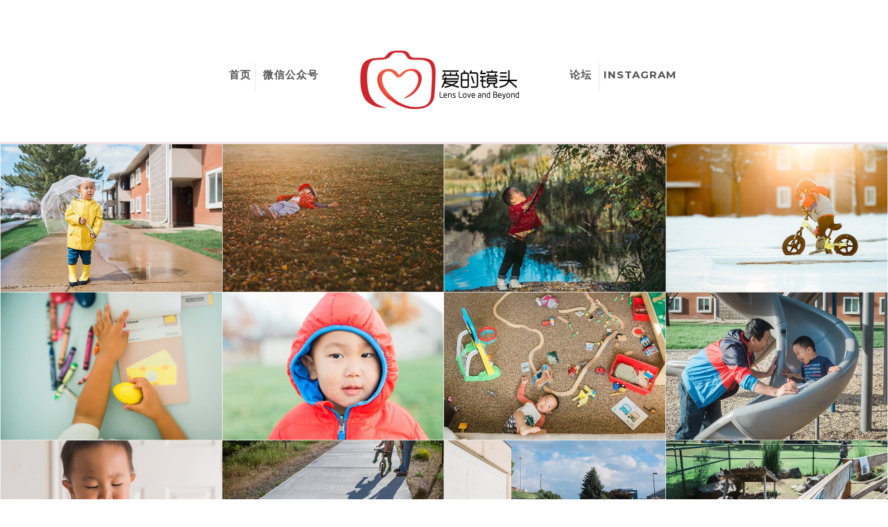

--- FILE ---
content_type: text/html;charset=utf-8
request_url: https://lensloveandbeyond.com/vraoew/iybaev-c.html
body_size: 6126
content:
<!DOCTYPE html>
<html lang="zh-CN">
<head itemscope itemtype="//schema.org/WebSite">
<meta charset="UTF-8" />
<title>爱的镜头 – 一起书写有关摄影的故事</title><meta name="description" content="一起书写有关摄影的故事" />
		<meta name="robots" content="noodp,noydir" />
		<meta name="viewport" content="width=device-width, initial-scale=1" />
<link rel='dns-prefetch' href='//fonts.googleapis.com' />
<link rel='dns-prefetch' href='//maxcdn.bootstrapcdn.com' />
<link rel='dns-prefetch' href='//s.w.org' />
<link rel="alternate" type="application/rss+xml" title="爱的镜头 &raquo; Feed" href="//lensloveandbeyond.com/feed/" />
<link rel="alternate" type="application/rss+xml" title="爱的镜头 &raquo; 评论Feed" href="//lensloveandbeyond.com/comments/feed/" />
<link rel="canonical" href="//lensloveandbeyond.com/" />
		<script type="text/javascript">
			window._wpemojiSettings = {"baseUrl":"https:\/\/s.w.org\/images\/core\/emoji\/13.0.1\/72x72\/","ext":".png","svgUrl":"https:\/\/s.w.org\/images\/core\/emoji\/13.0.1\/svg\/","svgExt":".svg","source":{"concatemoji":"https:\/\/lensloveandbeyond.com\/wp-includes\/js\/wp-emoji-release.min.js?ver=5.6.11"}};
			!function(e,a,t){var n,r,o,i=a.createElement("canvas"),p=i.getContext&&i.getContext("2d");function s(e,t){var a=String.fromCharCode;p.clearRect(0,0,i.width,i.height),p.fillText(a.apply(this,e),0,0);e=i.toDataURL();return p.clearRect(0,0,i.width,i.height),p.fillText(a.apply(this,t),0,0),e===i.toDataURL()}function c(e){var t=a.createElement("script");t.src=e,t.defer=t.type="text/javascript",a.getElementsByTagName("head")[0].appendChild(t)}for(o=Array("flag","emoji"),t.supports={everything:!0,everythingExceptFlag:!0},r=0;r<o.length;r++)t.supports[o[r]]=function(e){if(!p||!p.fillText)return!1;switch(p.textBaseline="top",p.font="600 32px Arial",e){case"flag":return s([127987,65039,8205,9895,65039],[127987,65039,8203,9895,65039])?!1:!s([55356,56826,55356,56819],[55356,56826,8203,55356,56819])&&!s([55356,57332,56128,56423,56128,56418,56128,56421,56128,56430,56128,56423,56128,56447],[55356,57332,8203,56128,56423,8203,56128,56418,8203,56128,56421,8203,56128,56430,8203,56128,56423,8203,56128,56447]);case"emoji":return!s([55357,56424,8205,55356,57212],[55357,56424,8203,55356,57212])}return!1}(o[r]),t.supports.everything=t.supports.everything&&t.supports[o[r]],"flag"!==o[r]&&(t.supports.everythingExceptFlag=t.supports.everythingExceptFlag&&t.supports[o[r]]);t.supports.everythingExceptFlag=t.supports.everythingExceptFlag&&!t.supports.flag,t.DOMReady=!1,t.readyCallback=function(){t.DOMReady=!0},t.supports.everything||(n=function(){t.readyCallback()},a.addEventListener?(a.addEventListener("DOMContentLoaded",n,!1),e.addEventListener("load",n,!1)):(e.attachEvent("onload",n),a.attachEvent("onreadystatechange",function(){"complete"===a.readyState&&t.readyCallback()})),(n=t.source||{}).concatemoji?c(n.concatemoji):n.wpemoji&&n.twemoji&&(c(n.twemoji),c(n.wpemoji)))}(window,document,window._wpemojiSettings);
		</script>
		<style type="text/css">
img.wp-smiley,
img.emoji {
	display: inline !important;
	border: none !important;
	box-shadow: none !important;
	height: 1em !important;
	width: 1em !important;
	margin: 0 .07em !important;
	vertical-align: -0.1em !important;
	background: none !important;
	padding: 0 !important;
}
</style>
	<link rel='stylesheet' id='sbi_styles-css'  href='//lensloveandbeyond.com/wp-content/plugins/instagram-feed/css/sbi-styles.min.css?ver=6.1.5' type='text/css' media='all' />
<link rel='stylesheet' id='juliette-theme-css'  href='//lensloveandbeyond.com/wp-content/themes/Juliette%20Theme/style.css?ver=2.0.3' type='text/css' media='all' />
<style id='juliette-theme-inline-css' type='text/css'>
.genesis-nav-menu a, .genesis-nav-menu .sub-menu a{color:#545454;}.site-title{font-family:"Abel","Helvetica Neue",sans-serif;}.genesis-nav-menu a, .genesis-nav-menu .menu-item, .nav-secondary .genesis-nav-menu a, .nav-primary .genesis-nav-menu a{font-family:"Montserrat","Helvetica Neue",sans-serif;font-weight:700;font-size:15px;font-style:normal;}.menu-description{font-family:"Old Standard TT","Helvetica Neue",sans-serif;}body, .sidebar .featuredpost article .entry-title, .home .one-third .entry-title, .home .one-fourth .entry-title, .home .one-sixth .entry-title, .entry-time, .entry-author{font-family:"Old Standard TT","Helvetica Neue",sans-serif;}input, select, textarea, .wp-caption-text, .site-description, .entry-meta, .post-info, .post-meta, a.more-link, .more-from-category a{font-family:"Old Standard TT","Helvetica Neue",sans-serif;}h1, h1.entry-title, .soliloquy-container .soliloquy-caption h1, .page .entry-title, .hover_info h1, .above-content-left .description{font-family:"Montserrat","Helvetica Neue",sans-serif;}h2,  h2.entry-title, .home-bottom h2.entry-title, .categories-bottom .featuredpost h2, .home .one-third h2.entry-title, .home .one-fourth h2.entry-title, .home .one-sixth h2.entry-title, .categories-bottom .featuredpost h2, .boxes .h2tagline, .cta-box h2{font-family:"Montserrat","Helvetica Neue",sans-serif;}h3, .widgettitle ,.sidebar h3.widget-title, .comment-respond h3, .entry-comments h3, .woocommerce ul.products li.product h3, .woocommerce-page ul.products li.product h3, .woocommerce #reviews h3, .woocommerce-page #reviews h3, .footer-widgets .widgettitle, .woocommerce ul.products li.product h3, .woocommerce-page ul.products li.product h3, #gallery_widget ul.slides li h3 a, .related-posts h3, .sidebar .widget-title{font-family:"Montserrat","Helvetica Neue",sans-serif;}h4, .categories-top h4, h4.widget-title, .before-footer h4.widgettitle, .categories-bottom .widgettitle, .author-box h4, .pricing-table h4, .related_portfolio h4, .recent h4, .after-entry .enews-widget .widget-title, .home-bottom .widget-title, .footerwidgetheader-container .widget-title{font-family:"Montserrat","Helvetica Neue",sans-serif;}
</style>
<link rel='stylesheet' id='wp-block-library-css'  href='//lensloveandbeyond.com/wp-includes/css/dist/block-library/style.min.css?ver=5.6.11' type='text/css' media='all' />
<link rel='stylesheet' id='sow-icon-default-5d864d8408e3-3482-css'  href='//lensloveandbeyond.com/wp-content/uploads/siteorigin-widgets/sow-icon-default-5d864d8408e3-3482.css?ver=5.6.11' type='text/css' media='all' />
<link rel='stylesheet' id='sow-google-font-raleway-css'  href='//fonts.googleapis.com/css?family=Raleway%3A300&#038;display=swap&#038;ver=5.6.11' type='text/css' media='all' />
<link rel='stylesheet' id='sow-headline-default-dc7ddef31f23-3482-css'  href='//lensloveandbeyond.com/wp-content/uploads/siteorigin-widgets/sow-headline-default-dc7ddef31f23-3482.css?ver=5.6.11' type='text/css' media='all' />
<link rel='stylesheet' id='font-awesome-css'  href='//maxcdn.bootstrapcdn.com/font-awesome/4.4.0/css/font-awesome.min.css?ver=5.6.11' type='text/css' media='all' />
<link rel='stylesheet' id='shortcode-css-css'  href='//lensloveandbeyond.com/wp-content/themes/Juliette%20Theme/includes/shortcodes/shortcode.css?ver=5.6.11' type='text/css' media='all' />
<link rel='stylesheet' id='pretty_photo_css-css'  href='//lensloveandbeyond.com/wp-content/themes/Juliette%20Theme/css/prettyPhoto.css?ver=5.6.11' type='text/css' media='all' />
<link rel='stylesheet' id='flexslider-css-css'  href='//lensloveandbeyond.com/wp-content/themes/Juliette%20Theme/css/flexslider.css?ver=5.6.11' type='text/css' media='all' />
<link rel='stylesheet' id='google-fonts-css'  href='//fonts.googleapis.com/css?family=Abel%3Aregular%2Citalic%2C700%2C300%2C300italic%2C900%7CMontserrat%3Aregular%2Citalic%2C700%2C300%2C300italic%2C900%7COld+Standard+TT%3Aregular%2Citalic%2C700%2C300%2C300italic%2C900%26subset%3Dlatin%2C&#038;ver=2.0.3' type='text/css' media='all' />
<link rel='stylesheet' id='dashicons-css'  href='//lensloveandbeyond.com/wp-includes/css/dashicons.min.css?ver=5.6.11' type='text/css' media='all' />
<script type='text/javascript' src='//lensloveandbeyond.com/wp-includes/js/jquery/jquery.min.js?ver=3.5.1' id='jquery-core-js'></script>
<script type='text/javascript' src='//lensloveandbeyond.com/wp-includes/js/jquery/jquery-migrate.min.js?ver=3.3.2' id='jquery-migrate-js'></script>
<!--[if lt IE 9]>
<script type='text/javascript' src='//lensloveandbeyond.com/wp-content/themes/genesis/lib/js/html5shiv.js?ver=3.7.3' id='html5shiv-js'></script>
<![endif]-->
<script type='text/javascript' src='//lensloveandbeyond.com/wp-content/themes/Juliette%20Theme/js/global.js?ver=1.0.0' id='global-js'></script>
<link rel="//api.w.org/" href="//lensloveandbeyond.com/wp-json/" /><link rel="alternate" type="application/json" href="//lensloveandbeyond.com/wp-json/wp/v2/pages/3482" /><link rel="EditURI" type="application/rsd+xml" title="RSD" href="//lensloveandbeyond.com/xmlrpc.php?rsd" />
<link rel="alternate" type="application/json+oembed" href="//lensloveandbeyond.com/wp-json/oembed/1.0/embed?url=https%3A%2F%2Flensloveandbeyond.com%2F" />
<link rel="alternate" type="text/xml+oembed" href="//lensloveandbeyond.com/wp-json/oembed/1.0/embed?url=https%3A%2F%2Flensloveandbeyond.com%2F&#038;format=xml" />
<link rel="icon" href="//lensloveandbeyond.com/wp-content/themes/Juliette%20Theme/images/favicon.ico" />
<link rel="pingback" href="//lensloveandbeyond.com/xmlrpc.php" />
<meta itemprop="name" content="爱的镜头" />
<meta itemprop="url" content="//lensloveandbeyond.com/" />
<style type="text/css">.site-title a { background: url(//lensloveandbeyond.com/wp-content/uploads/2017/12/LOGO-Text-700300.png) no-repeat !important; }</style>
</head>
<body class="home page-template-default page page-id-3482 custom-header header-image header-full-width full-width-content juliette" itemscope itemtype="//schema.org/WebPage"><div class="site-container"><ul class="genesis-skip-link"><li><a href="#genesis-nav-primary" class="screen-reader-shortcut"> Skip to primary navigation</a></li><li><a href="#genesis-content" class="screen-reader-shortcut"> Skip to content</a></li></ul><div class="above-header"><div class="above-header-right widget-area"><div class="wrap"></div></div></div><header class="site-header" itemscope itemtype="//schema.org/WPHeader"><div class="wrap"><div class="title-area"><p class="site-title" itemprop="headline"><a href="//lensloveandbeyond.com/">爱的镜头</a></p><p class="site-description" itemprop="description">一起书写有关摄影的故事</p></div></div></header><div class="navigation-container"><h2 class="screen-reader-text">Main navigation</h2><nav class="nav-primary" itemscope itemtype="//schema.org/SiteNavigationElement" id="genesis-nav-primary" aria-label="Main navigation"><div class="wrap"><ul id="menu-left-navigation" class="menu genesis-nav-menu menu-primary js-superfish"><li id="menu-item-5494" class="menu-item menu-item-type-custom menu-item-object-custom current-menu-item current_page_item menu-item-home menu-item-5494"><a href="//lensloveandbeyond.com" aria-current="page" itemprop="url"><span itemprop="name">首页<span class="menu-description"></span></span></a></li>
<li id="menu-item-5591" class="menu-item menu-item-type-post_type menu-item-object-page menu-item-5591"><a href="//lensloveandbeyond.com/%e5%be%ae%e4%bf%a1%e5%85%ac%e4%bc%97%e5%8f%b7/" itemprop="url"><span itemprop="name">微信公众号<span class="menu-description"></span></span></a></li>
</ul></div></nav><nav class="nav-secondary" itemscope itemtype="//schema.org/SiteNavigationElement"><div class="wrap"><ul id="menu-right-navigation" class="menu genesis-nav-menu menu-secondary js-superfish"><li id="menu-item-5592" class="menu-item menu-item-type-custom menu-item-object-custom menu-item-5592"><a href="//forums.lensloveandbeyond.com" itemprop="url"><span itemprop="name">论坛<span class="menu-description"></span></span></a></li>
<li id="menu-item-5498" class="menu-item menu-item-type-custom menu-item-object-custom menu-item-5498"><a href="//www.instagram.com/lensloveandbeyond/" itemprop="url"><span itemprop="name">INSTAGRAM<span class="menu-description"></span></span></a></li>
</ul></div></nav></div><div class="widget-area home-top"><section id="text-17" class="widget widget_text"><div class="widget-wrap">			<div class="textwidget"><div aria-live="polite" id="soliloquy-container-5258" class="soliloquy-container soliloquy-transition-fade  soliloquy-theme-base" style="max-width:2500px;max-height:1250px;"><ul id="soliloquy-5258" class="soliloquy-slider soliloquy-slides soliloquy-wrap soliloquy-clear"><li aria-hidden="true" class="soliloquy-item soliloquy-item-1 soliloquy-image-slide" draggable="false" style="list-style:none"><img id="soliloquy-image-5582" class="soliloquy-image soliloquy-image-1" src="//lensloveandbeyond.com/wp-content/uploads/2017/12/258A9402-1-2500x1250_c.jpg" alt="258A9402" /></li><li aria-hidden="true" class="soliloquy-item soliloquy-item-2 soliloquy-image-slide" draggable="false" style="list-style:none"><img id="soliloquy-image-5584" class="soliloquy-image soliloquy-image-2" src="//lensloveandbeyond.com/wp-content/uploads/2017/12/Copy-of-File_000-1-2500x1250_c.jpg" alt="Copy of File_000" /></li></ul></div><noscript><style type="text/css">#soliloquy-container-5258{opacity:1}</style></noscript>
</div>
		</div></section>
</div><div class="site-inner"><div class="content-sidebar-wrap"><main class="content" id="genesis-content"><div id="home-flexible" class="home-flexible"><div class="flexible-widgets widget-area fadeup-effect three-widgets"><div class="wrap"><section id="featured-page-1" class="widget featured-content featuredpage"><div class="widget-wrap"><article class="post-168 page type-page status-publish has-post-thumbnail entry"><a href="//lensloveandbeyond.com/%e7%88%b1%e7%9a%84%e9%95%9c%e5%a4%b4%e8%af%be%e7%a8%8b-2/" class="alignleft" ><img width="354" height="235" src="//lensloveandbeyond.com/wp-content/uploads/2017/12/爱的镜头课程-354x235.jpg" class="entry-image attachment-page" alt="爱的镜头课程" loading="lazy" itemprop="image" srcset="//lensloveandbeyond.com/wp-content/uploads/2017/12/爱的镜头课程-354x235.jpg 354w, //lensloveandbeyond.com/wp-content/uploads/2017/12/爱的镜头课程-300x200.jpg 300w, //lensloveandbeyond.com/wp-content/uploads/2017/12/爱的镜头课程-1024x678.jpg 1024w, //lensloveandbeyond.com/wp-content/uploads/2017/12/爱的镜头课程-272x182.jpg 272w" sizes="(max-width: 354px) 100vw, 354px" /></a></article></div></section>
<section id="featured-page-2" class="widget featured-content featuredpage"><div class="widget-wrap"><article class="post-5492 page type-page status-publish has-post-thumbnail entry"><a href="//lensloveandbeyond.com/%e8%ae%ba%e5%9d%9b/" class="alignleft" ><img width="354" height="235" src="//lensloveandbeyond.com/wp-content/uploads/2017/12/爱的镜头论坛-354x235.jpg" class="entry-image attachment-page" alt="" loading="lazy" itemprop="image" srcset="//lensloveandbeyond.com/wp-content/uploads/2017/12/爱的镜头论坛-354x235.jpg 354w, //lensloveandbeyond.com/wp-content/uploads/2017/12/爱的镜头论坛-300x200.jpg 300w, //lensloveandbeyond.com/wp-content/uploads/2017/12/爱的镜头论坛-1024x678.jpg 1024w, //lensloveandbeyond.com/wp-content/uploads/2017/12/爱的镜头论坛-900x600.jpg 900w, //lensloveandbeyond.com/wp-content/uploads/2017/12/爱的镜头论坛-272x182.jpg 272w" sizes="(max-width: 354px) 100vw, 354px" /></a></article></div></section>
<section id="featured-page-3" class="widget featured-content featuredpage"><div class="widget-wrap"><article class="post-355 page type-page status-publish has-post-thumbnail entry"><a href="//lensloveandbeyond.com/%e5%be%ae%e4%bf%a1%e5%85%ac%e4%bc%97%e5%8f%b7/" class="alignleft" ><img width="354" height="235" src="//lensloveandbeyond.com/wp-content/uploads/2017/12/爱的镜头公众号-354x235.jpg" class="entry-image attachment-page" alt="微信公众号" loading="lazy" itemprop="image" srcset="//lensloveandbeyond.com/wp-content/uploads/2017/12/爱的镜头公众号-354x235.jpg 354w, //lensloveandbeyond.com/wp-content/uploads/2017/12/爱的镜头公众号-300x200.jpg 300w, //lensloveandbeyond.com/wp-content/uploads/2017/12/爱的镜头公众号-1024x678.jpg 1024w, //lensloveandbeyond.com/wp-content/uploads/2017/12/爱的镜头公众号-900x600.jpg 900w, //lensloveandbeyond.com/wp-content/uploads/2017/12/爱的镜头公众号-272x182.jpg 272w" sizes="(max-width: 354px) 100vw, 354px" /></a></article></div></section>
</div></div></div></main></div></div><div class="footerwidgetheader-container"><div class="wrap"><aside class="widget-area"><h2 class="genesis-sidebar-title screen-reader-text">Home - Before Footer</h2><section id="text-16" class="widget widget_text"><div class="widget-wrap"><h4 class="widget-title widgettitle">@lensloveandbeyond</h4>
			<div class="textwidget">
<div id="sb_instagram"  class="sbi sbi_mob_col_1 sbi_tab_col_2 sbi_col_8 sbi_width_resp" style="padding-bottom: 10px;width: 80%;" data-feedid="*1"  data-res="auto" data-cols="8" data-colsmobile="1" data-colstablet="2" data-num="8" data-nummobile="" data-shortcode-atts="{}"  data-postid="3482" data-locatornonce="fc6a01b785" data-sbi-flags="favorLocal">
	
    <div id="sbi_images"  style="padding: 5px;">
		    </div>

	<div id="sbi_load" >

	
	
</div>

	    <span class="sbi_resized_image_data" data-feed-id="*1" data-resized="[]">
	</span>
	</div>


</div>
		</div></section>
</aside></div></div><a href="#top" id="top-link"> &uarr; Top of Page</a><footer class="site-footer" itemscope itemtype="//schema.org/WPFooter"><div class="wrap"><div class="creds"><p>Copyright &copy; 2023 &middot; <a target="_blank" href="//www.lensloveandbeyond.com">Lens Love and Beyond</a> <a target="_blank" href="//www.lensloveandbeyond.com">爱的镜头</a><a href="//www.lensloveandbeyond.com/" title="lensloveandbeyond.com" class="dmca-badge"></a> <a target="_blank" href="//lensloveandbeyond.com/privacy-policy/" style="background: #ffffff; color: #000000;" >Privacy Policy</a> </p></div><p></p></div></footer></div><!-- Instagram Feed JS -->
<script type="text/javascript">
var sbiajaxurl = "//lensloveandbeyond.com/wp-admin/admin-ajax.php";
</script>
<link rel='stylesheet' id='soliloquy-lite-style-css'  href='//lensloveandbeyond.com/wp-content/plugins/soliloquy-lite/assets/css/soliloquy.css?ver=2.7.2' type='text/css' media='all' />
<script type='text/javascript' src='//lensloveandbeyond.com/wp-content/plugins/so-widgets-bundle/js/sow.jquery.fittext.min.js?ver=1.2' id='sowb-fittext-js'></script>
<script type='text/javascript' src='//lensloveandbeyond.com/wp-includes/js/hoverIntent.min.js?ver=1.8.1' id='hoverIntent-js'></script>
<script type='text/javascript' src='//lensloveandbeyond.com/wp-content/themes/genesis/lib/js/menu/superfish.js?ver=1.7.5' id='superfish-js'></script>
<script type='text/javascript' src='//lensloveandbeyond.com/wp-content/themes/genesis/lib/js/menu/superfish.args.js?ver=2.5.3' id='superfish-args-js'></script>
<script type='text/javascript' src='//lensloveandbeyond.com/wp-content/themes/genesis/lib/js/skip-links.js?ver=2.5.3' id='skip-links-js'></script>
<script type='text/javascript' src='//lensloveandbeyond.com/wp-content/themes/Juliette%20Theme/assets/js/general.js?ver=1.0.0' id='juliette-general-js'></script>
<script type='text/javascript' src='//lensloveandbeyond.com/wp-content/themes/Juliette%20Theme/js/jquery.matchHeight-min.js?ver=1.0.0' id='match-height-js'></script>
<script type='text/javascript' src='//lensloveandbeyond.com/wp-content/themes/Juliette%20Theme/js/matchheight-init.js?ver=1.0.0' id='match-height-init-js'></script>
<script type='text/javascript' src='//lensloveandbeyond.com/wp-content/themes/Juliette%20Theme/js/jquery.scrollTo.min.js?ver=1.4.5-beta' id='scrollTo-js'></script>
<script type='text/javascript' src='//lensloveandbeyond.com/wp-content/themes/Juliette%20Theme/js/jquery.localScroll.min.js?ver=1.2.8b' id='localScroll-js'></script>
<script type='text/javascript' src='//lensloveandbeyond.com/wp-content/themes/Juliette%20Theme/js/jquery-easing.js?ver=1.3' id='jquery_easing_js-js'></script>
<script type='text/javascript' src='//lensloveandbeyond.com/wp-content/themes/Juliette%20Theme/js/script.js?ver=1.2.4' id='script_js-js'></script>
<script type='text/javascript' src='//lensloveandbeyond.com/wp-content/themes/Juliette%20Theme/js/jquery.isotope.min.js?ver=1.5.25' id='jquery_isotope_min_js-js'></script>
<script type='text/javascript' src='//lensloveandbeyond.com/wp-content/themes/Juliette%20Theme/js/jquery.tipTip.minified.js?ver=1.3' id='jquery_tipTip-js'></script>
<script type='text/javascript' src='//lensloveandbeyond.com/wp-content/themes/Juliette%20Theme/js/jquery.custom.js?ver=1.5' id='custom_js-js'></script>
<script type='text/javascript' src='//lensloveandbeyond.com/wp-content/themes/Juliette%20Theme/js/jquery.prettyPhoto.js?ver=3.1.6' id='jquery_pretty_photo_js-js'></script>
<script type='text/javascript' src='//lensloveandbeyond.com/wp-content/themes/Juliette%20Theme/js/fadeup.js?ver=1.0.0' id='fadeup-script-js'></script>
<script type='text/javascript' src='//lensloveandbeyond.com/wp-includes/js/wp-embed.min.js?ver=5.6.11' id='wp-embed-js'></script>
<script type='text/javascript' src='//lensloveandbeyond.com/wp-content/plugins/soliloquy-lite/assets/js/min/soliloquy-min.js?ver=2.7.2' id='soliloquy-lite-script-js'></script>
<script type='text/javascript' id='sbi_scripts-js-extra'>
/* <![CDATA[ */
var sb_instagram_js_options = {"font_method":"svg","resized_url":"https:\/\/lensloveandbeyond.com\/wp-content\/uploads\/sb-instagram-feed-images\/","placeholder":"https:\/\/lensloveandbeyond.com\/wp-content\/plugins\/instagram-feed\/img\/placeholder.png","ajax_url":"https:\/\/lensloveandbeyond.com\/wp-admin\/admin-ajax.php"};
/* ]]> */
</script>
<script type='text/javascript' src='//lensloveandbeyond.com/wp-content/plugins/instagram-feed/js/sbi-scripts.min.js?ver=6.1.5' id='sbi_scripts-js'></script>
			<script type="text/javascript">
			if ( typeof soliloquy_slider === 'undefined' || false === soliloquy_slider ) {soliloquy_slider = {};}jQuery('#soliloquy-container-5258').css('height', Math.round(jQuery('#soliloquy-container-5258').width()/(2500/1250)));jQuery(window).load(function(){var $ = jQuery;var soliloquy_container_5258 = $('#soliloquy-container-5258'),soliloquy_5258 = $('#soliloquy-5258');soliloquy_slider['5258'] = soliloquy_5258.soliloquy({slideSelector: '.soliloquy-item',speed: 400,pause: 5000,auto: 1,useCSS: 0,keyboard: true,adaptiveHeight: 1,adaptiveHeightSpeed: 400,infiniteLoop: 1,mode: 'fade',pager: 1,controls: 1,nextText: '',prevText: '',startText: '',stopText: '',onSliderLoad: function(currentIndex){soliloquy_container_5258.find('.soliloquy-active-slide').removeClass('soliloquy-active-slide').attr('aria-hidden','true');soliloquy_container_5258.css({'height':'auto','background-image':'none'});if ( soliloquy_container_5258.find('.soliloquy-slider li').length > 1 ) {soliloquy_container_5258.find('.soliloquy-controls').fadeTo(300, 1);}soliloquy_5258.find('.soliloquy-item:not(.soliloquy-clone):eq(' + currentIndex + ')').addClass('soliloquy-active-slide').attr('aria-hidden','false');soliloquy_container_5258.find('.soliloquy-clone').find('*').removeAttr('id');soliloquy_container_5258.find('.soliloquy-controls-direction').attr('aria-label','carousel buttons').attr('aria-controls', 'soliloquy-container-5258');soliloquy_container_5258.find('.soliloquy-controls-direction a.soliloquy-prev').attr('aria-label','previous');soliloquy_container_5258.find('.soliloquy-controls-direction a.soliloquy-next').attr('aria-label','next');},onSlideBefore: function(element, oldIndex, newIndex){soliloquy_container_5258.find('.soliloquy-active-slide').removeClass('soliloquy-active-slide').attr('aria-hidden','true');$(element).addClass('soliloquy-active-slide').attr('aria-hidden','false');},onSlideAfter: function(element, oldIndex, newIndex){},});});			</script>
			</body></html>


--- FILE ---
content_type: text/css
request_url: https://lensloveandbeyond.com/wp-content/themes/Juliette%20Theme/style.css?ver=2.0.3
body_size: 30942
content:

/*
	Theme Name: Juliette Theme
	Theme URI: https://lovelyconfetti.com/feminine-wordpress-themes
	Description: A mobile responsive and HTML5 theme built for the Genesis Framework.
	Author: Cristina Sanz
	Author URI: http://lovelyconfetti.com/
	Version: 2.0.3
 
	Template: genesis
	Template Version: 2.5.3

		Tags: Portfolio Wordpress, Feminine Wordpress Theme, Photography Theme, Feminine eCommerce Theme, Feminine Genesis Child Theme, Genesis Woocommerce Theme, Lovely Confetti Themes, Woocommerce Wordpress, Navy, pink, grey blue
 
	License: GPL-2.0+
	License URI: http://www.opensource.org/licenses/gpl-license.php
*/

/* Table of Contents

	- HTML5 Reset
		- Baseline Reset
		- Box Sizing
		- Float Clearing
	- Defaults
		- Typographical Elements
		- Headings
		- Objects
		- Forms
	- Structure and Layout
		- Site Containers
		- Column Widths and Positions
		- Column Classes
	- Common Classes
		- WordPress
		- Genesis
		- Headings
        - Screen Reader Text
	- Widgets
		- Featured Page and Featured Post
		- User Profile
	- Plugins
		- Genesis eNews Extended
		- Genesis Responsive Slider
		- Contact Form 7
		- Easy Recipe Pro
		- Simple Social Icons
		- Genesis Simply share
	- Custom Page Templates
		- Home Page
		- Category Index
	- Top Ad
	- Site Header
		- Title Area
		- Widget Area
	- Site Navigation
		- Primary Navigation
		- Secondary Navigation
		- Footer Navigation
	- Content Area
		- Entries
		- Archive Pagination
		- Entry Navigation
		- After Entry
		- Comments
	- Sidebars
	- Footer Widgets
	- Site Footer
	- Media Queries
		- max-width: 1380px
		- max-width: 1380px
		- max-width: 800px
		- max-width: 600px
		- max-width: 480px




*/

@font-face {
	font-family: 'ModernPictogramsNormal';
	src: url('fonts/modernpics-webfont.eot');
	src: url('fonts/modernpics-webfont.eot?#iefix') format('embedded-opentype'), 
	url('fonts/modernpics-webfont.woff') format('woff'), 
	url('fonts/modernpics-webfont.ttf') format('truetype'), 
	url('fonts/modernpics-webfont.svg#ModernPictogramsNormal') format('svg');
	font-weight: normal;
	font-style: normal;
}

@font-face {
    font-family: 'FontAwesome';
    src: url('fonts/fontawesome.eot');
    src: url('fonts/fontawesome.eot?#iefix') format('embedded-opentype'),
         url('fonts/fontawesome.woff') format('woff'),
         url('fonts/fontawesome.ttf') format('truetype'),
         url('fonts/fontawesome.svg#fontawesomeregular') format('svg');
    font-weight: normal;
    font-style: normal;
}




/*
HTML5 Reset
---------------------------------------------------------------------------------------------------- */

/* Baseline Reset (normalize.css 2.1.2)
	Link: http://necolas.github.com/normalize.css/
--------------------------------------------- */

article,aside,details,figcaption,figure,footer,header,hgroup,main,nav,section,summary{display:block}audio,canvas,video{display:inline-block}audio:not([controls]){display:none;height:0}[hidden]{display:none}html{font-family:sans-serif;-ms-text-size-adjust:100%;-webkit-text-size-adjust:100%}body{margin:0}a:focus{outline:thin dotted}a:active,a:hover{outline:0}h1{font-size:2em;margin:.67em 0}abbr[title]{border-bottom:1px dotted}b,strong{font-weight:bold}dfn{font-style:italic}hr{-moz-box-sizing:content-box;box-sizing:content-box;height:0}mark{background:#ff0;color:#000}code,kbd,pre,samp{font-family:monospace,serif;font-size:1em}pre{white-space:pre-wrap}q{quotes:"\201C" "\201D" "\2018" "\2019"}small{font-size:80%}sub,sup{font-size:75%;line-height:0;position:relative;vertical-align:baseline}sup{top:-0.5em}sub{bottom:-0.25em}img{border:0}svg:not(:root){overflow:hidden}figure{margin:0}fieldset{border:1px solid silver;margin:0 2px;padding:.35em .625em .75em}legend{border:0;padding:0}button,input,select,textarea{font-family:inherit;font-size:100%;margin:0}button,input{line-height:normal}button,select{text-transform:none}button,html input[type="button"],input[type="reset"],input[type="submit"]{-webkit-appearance:button;cursor:pointer}button[disabled],html input[disabled]{cursor:default}input[type="checkbox"],input[type="radio"]{box-sizing:border-box;padding:0}input[type="search"]{-webkit-appearance:textfield;-moz-box-sizing:content-box;-webkit-box-sizing:content-box;box-sizing:content-box}input[type="search"]::-webkit-search-cancel-button,input[type="search"]::-webkit-search-decoration{-webkit-appearance:none}button::-moz-focus-inner,input::-moz-focus-inner{border:0;padding:0}textarea{overflow:auto;vertical-align:top}table{border-collapse:collapse;border-spacing:0}


/* Box Sizing
--------------------------------------------- */

*,
input[type="search"] {
	-webkit-box-sizing: border-box;
	-moz-box-sizing:    border-box;
	box-sizing:         border-box;
}

/* Float Clearing
--------------------------------------------- */

.author-box:before,
.clearfix:before,
.entry:before,
.entry-content:before,
.footer-widgets:before,
.home-top:before,
.nav-primary:before,
.nav-secondary:before,
.pagination:before,
.site-container:before,
.site-footer:before,
.site-header:before,
.site-inner:before,
.wrap:before,
.widget-below-contet:before {
	content: " ";
	display: table;
}

.author-box:after,
.clearfix:after,
.entry:after,
.entry-content:after,
.footer-widgets:after,
.home-top:after,
.nav-primary:after,
.nav-secondary:after,
.pagination:after,
.site-container:after,
.site-footer:after,
.site-header:after,
.site-inner:after,
.wrap:after,
.widget-below-contet:after{
	clear: both;
	content: " ";
	display: table;
}


/*
Defaults
---------------------------------------------------------------------------------------------------- */

/* Typographical Elements
--------------------------------------------- */

body {
	background: #fff;
    color: #444;
    font-family: "Old Standard TT","Helvetica Neue",sans-serif;
    font-weight: 300;
    font-size: 14px;
    line-height: 1.6;
    letter-spacing: 0.012em;
}

a,
button,
input:focus,
input[type="button"],
input[type="reset"],
input[type="submit"],
textarea:focus {
	-webkit-transition: all 0.1s ease-in-out;
	-moz-transition:    all 0.1s ease-in-out;
	-ms-transition:     all 0.1s ease-in-out;
	-o-transition:      all 0.1s ease-in-out;
	transition:         all 0.1s ease-in-out;
}

::-moz-selection {
	background: #111;
	color: #fff;
}

::selection {
	background: #F5F6F7;
	color: #444;
}

a {
	color: #F3AFA8;
    font-weight: 400;
    text-decoration: none;
	
}

a img {
	margin-bottom: 15px;
}

a:hover {
	color: #75a8af;
}

p {
	margin: 5px 0 15px;
	padding: 0;
}

strong {
	font-weight: 600;
}

ol,
ul {
	margin: 0;
	padding: 0;
}

blockquote,
blockquote::before {
	color: #999;
}

blockquote {
	margin: 0;
	padding: 22px 20px;
}

blockquote::before {
	content: "\201C";
	display: block;
	font-size: 30px;
	height: 0;
	left: -20px;
	position: relative;
	top: -10px;
}

pre {
	background: #111;
	color: #ccc;
	padding: 0 20px;
	white-space: pre;
}

cite {
	font-style: normal;
}

/* WP 4.2 duplicate widget titles fix */

.screen-reader-text {
	position: absolute !important;
	left: -999em;
}

/* Headings
--------------------------------------------- */

h1,
h2,
h3,
h4,
h5,
h6 {
	color: #444;
	font-weight: 300;
	margin: 0 0 16px;
	padding: 0;
}

h1 {
	font-size: 20px;
}

h2 {
	font-size: 16px;
}

h3 {
	font-size: 14px;
}

h4 {
	font-size: 13px;
}

h5 {
	font-size: 14px;
}

h6 {
	font-size: 12px;
}

/* Objects
--------------------------------------------- */

embed,
iframe,
img,
object,
video,
.wp-caption {
	max-width: 100%;
}

img {
	height: auto;
}

.featured-content img,
.gallery img {
	margin-bottom: 0;
	width: auto;
}

/* #Gallery
--------------------------------------------- */

.gallery {
	overflow: hidden;
	text-align: left;
}


.gallery-item {
	display: inline-block;
	margin: 0 7% 0;
	text-align: center;
	vertical-align: bottom;
	float:none;
}

.gallery-columns-2 .gallery-item {
	width: 47%;
	margin: 0 1% 0;
}

.gallery-columns-3 .gallery-item {
	width: 30%;
	margin: 0 1.5% 0;
}

.gallery-columns-4 .gallery-item {
	width: 22%;
	margin: 0 1.2% 0;
}

.gallery-columns-5 .gallery-item {
	width: 19%;
	margin: 0 0.5% 0;
}

.gallery-columns-6 .gallery-item {
	width: 16.6666%;
	margin: 0 0.5% 0;
}

.gallery-columns-7 .gallery-item {
	width: 14.2857%;
	margin: 0 0.5% 0;
}

.gallery-columns-8 .gallery-item {
	width: 12.5%;
	margin: 0 0.5% 0;
}

.gallery-columns-9 .gallery-item {
	width: 11.1111%;
	margin: 0 0.5% 0;
}

.gallery img {
	border: 1px solid #f4e2e0;
	height: auto;
	padding: 10px;
}

.gallery img:hover {
	opacity: .75;
    background-color: #f2f9f9;
    border: none;
}

.gallery .wp-caption-text {
  color: #444;
  font-family: inherit;
  font-size: 14px;
  font-weight: 400;
  line-height: 1.3;
  text-align: center;
  text-transform: uppercase;
  margin-top: 15px;
  margin-bottom:15px;
}



/* Forms
--------------------------------------------- */

input,
select,
textarea {
	border: 1px solid #79949e;
	color: #444;
	font-family: "Old Standard TT","Helvetica Neue",sans-serif;
	font-size: 12px;
	font-style: italic;
	letter-spacing: .5px;
	padding: 10px;
	width: 100%;
}

input:focus,
textarea:focus {
	outline: none;
}

::-moz-placeholder {
	color: #000;
}

::-webkit-input-placeholder {
	color: #000;
}

.button,
.button-secondary,
button,
input[type="button"],
input[type="reset"],
input[type="submit"] {
	background-color: #79949e;
	border: none;
	border: 1px solid #79949e;
	box-shadow: none;
	color: #fff;
	cursor: pointer;
	font-family: inherit;
	font-weight: 400;
	font-style: normal;
	letter-spacing: 0.5px;
	padding: 10px 12px;
	text-transform: uppercase;
	width: auto;
    -webkit-transition: all .4s ease-in-out;
    -moz-transition: all .4s ease-in-out;
    -ms-transition: all .4s ease-in-out;
    -o-transition: all .4s ease-in-out;
    transition: all .4s ease-in-out;
    box-shadow: none;
}

.button:hover,
button:hover,
input:hover[type="button"],
input:hover[type="reset"],
input:hover[type="submit"] {
	background-color: #2e4c64;
	color: #fff;
}

.button-secondary {
	background: #f5f5f5;
	color: #010101;
}

.button-secondary:hover {
	background: #010101;
	color: #fff;
}

input[type="search"]::-webkit-search-cancel-button,
input[type="search"]::-webkit-search-results-button {
	display: none;
}


/*
Structure and Layout
---------------------------------------------------------------------------------------------------- */

/* Site Containers
--------------------------------------------- */


.site-inner {
	margin: 0 auto;
	max-width: 1200px;
}

.site-inner {
	background: #fff;
	clear: both;
	padding: 1.5% 1.5% 5%;
}


/* Column Widths and Positions
--------------------------------------------- */

/* Wrapping div for .content and .sidebar-primary */

.content-sidebar-sidebar .content-sidebar-wrap,
.sidebar-content-sidebar .content-sidebar-wrap,
.sidebar-sidebar-content .content-sidebar-wrap {
	width: 840px;
}

.content-sidebar-sidebar .content-sidebar-wrap {
	float: left;
}

.sidebar-content-sidebar .content-sidebar-wrap,
.sidebar-sidebar-content .content-sidebar-wrap {
	float: right;
}

/* Content */

.content {
	float: right;
	width: 800px;
}

.content-sidebar .content,
.content-sidebar-sidebar .content,
.sidebar-content-sidebar .content {
	float: left;
}

.content-sidebar-sidebar .content,
.sidebar-content-sidebar .content,
.sidebar-sidebar-content .content {
	width: 500px;
}

.full-width-content .content {
	width: 100%;
}

/* Primary Sidebar */

.sidebar-primary {
	float: right;
	width: 302px;
}

.sidebar-content .sidebar-primary,
.sidebar-sidebar-content .sidebar-primary {
	float: left;
}

.sidebar a {
    color: #444;
   
}

.sidebar a.button {
    color: #fff;
   
}

.sidebar a.button-cta {
    color: #fff;
   
}

.sidebar .entry-title a  {
    color: #444;
 
}

/* Secondary Sidebar */

.sidebar-secondary {
	float: left;
	width: 160px;
}

.content-sidebar-sidebar .sidebar-secondary {
	float: right;
}

/* Column Classes
	Link: http://twitter.github.io/bootstrap/assets/css/bootstrap-responsive.css
--------------------------------------------- */

.five-sixths,
.four-sixths,
.one-fourth,
.one-half,
.one-sixth,
.one-third,
.three-fourths,
.three-sixths,
.two-fourths,
.two-sixths,
.two-thirds {
	float: left;
	margin-left: 2.564102564102564%;
}

.one-half,
.three-sixths,
.two-fourths {
	width: 48.717948717948715%;
}

.one-third,
.two-sixths {
	width: 31.623931623931625%;
}

.four-sixths,
.two-thirds {
	width: 65.81196581196582%;
}

.one-fourth {
	width: 23.076923076923077%;
}

.three-fourths {
	width: 74.35897435897436%;
}

.one-sixth {
	width: 14.52991452991453%;
}

.five-sixths {
	width: 82.90598290598291%;
}

.first {
	clear: both;
	margin-left: 0;
}

/*
Common Classes
---------------------------------------------------------------------------------------------------- */

/* WordPress
--------------------------------------------- */

.avatar {
	float: left;
}

.alignleft .avatar {
	margin-right: 22px;
}

.alignright .avatar {
	margin-left: 22px;
}

.search-form {
}

.search-form input {
	background: #fff url('images/search.png') center right no-repeat;
}

.search-form input[type="submit"] {
	border: 0;
	clip: rect(0, 0, 0, 0);
	height: 1px;
	margin: -1px;
	padding: 0;
	position: absolute;
	width: 1px;
}

.sticky {
}

img.centered,
.aligncenter {
	display: block;
	margin: 0 auto 22px;
}

img.alignnone {
	margin-bottom: 12px;
}

.alignleft {
	float: left;
	text-align: left;
	padding:20px;
}

.alignright {
	float: right;
	text-align: right;
	padding:20px;
}

img.alignleft,
.wp-caption.alignleft {
	margin: 0 22px 22px 0;
}

img.alignright,
.wp-caption.alignright {
	margin: 0 0 22px 22px;
}

.wp-caption-text {
	font-family: inherit;
	font-size: 11px;
	margin: 0;
	text-align: center;
}

.wp-caption {
	max-width: 100% !important;
}

.gallery-caption {
}

.widget_calendar table {
	width: 100%;
}

.widget_calendar td {
	text-align: center;
}

/* Genesis
--------------------------------------------- */

.breadcrumb {
	margin-bottom: 20px;
}

.archive-description,
.author-box {
	margin-bottom: 5px;
}

.archive-description {
    padding: 5.5% 0 0 0;
    text-align: center;
    display:none;
}


.author-box {
	padding: 20px;
	margin-top: 40px;
    padding: 30px;
    margin-bottom: 0;
    overflow: hidden;
    text-align: left;
    background-color: #F5F6F7;
    color:#444;
}

.author-box h4 {
    color:#444;
    text-transform:uppercase;
    letter-spacing:2px;
    font-family: "Vidaloka","Helvetica Neue",sans-serif;
}

.author-box-title {
	color: #111;
	font-family: inherit;
	font-size: 16px;
	margin-top: 0;
	margin-bottom: 4px;
}

.author-box a {

}

.author-box p {
	margin: 0;
}

.author-box .avatar {
	margin-right: 22px;
	margin-right: 10px;
    background-color: #fff;
    border: 1px solid #bda97a;
    height: 85px;
    float: left;
    padding: 7px;
    width: 85px;
    border-radius: 85px;
}


/* Author box in post
--------------------------------------------- */

.follow {
 	overflow:auto;
 	margin-top: 14px;
 	width: 13%;
 	float: left;
 	margin-left: 13%;
 	text-transform:uppercase;
}

.social-links {
 	overflow:auto;
 	margin-top:10px;
 	width: 72%;
 	float: right;
 	clear: none;
}
 
.social-links li {
 	list-style-type: none;
 	float: left;
}
 
.social-links a {
 	border-bottom: none;
}
 
.social-links i {
    background: #F5F6F7;
    color: #444;
    width: 25px;
    height: 25px;
    border-radius: 20px;
    font-size: 17px;
    text-align: center;
    margin-right: 10px;
    padding-top: 15%;
    transition-property: opacity;
    transition-delay: 0.3s;
    transition-duration: .5s;
}
 
.social-links i:hover {
 	opacity:.7; 
}

/* Headings
--------------------------------------------- */

.entry-title {

	line-height: 1.4;
	margin-bottom: 12px;
	text-align:center;
	letter-spacing:1px;
	text-transform:uppercase;
}

.page .entry-title {
	margin-bottom: 20px;

}

.sidebar .entry-title {
	font-weight: 400;
	text-align: center;
}

h1.entry-title,
.entry-title a,
.sidebar .widgettitle a {
	color: #444;
	text-decoration: none;
}

.widgettitle {
	color: #444;
	font-size: 16px;
	font-weight: 400;
	letter-spacing: 1px;
	margin: 0 0 10px;
	text-align: center;
	letter-spacing:2px;
}

.sidebar .widgettitle a {
	border: none;
}

.archive-title {
	font-size: 20px;
	margin-bottom: 10px;
	text-align:center;
}

/* ## Screen reader text
--------------------------------------------- */

.screen-reader-text,
.screen-reader-text span,
.screen-reader-shortcut {
	position: absolute !important;
	clip: rect(0, 0, 0, 0);
	height: 1px;
	width: 1px;
	border: 0;
	overflow: hidden;
	color: #333;
	background: #fff;
}

.screen-reader-text:focus,
.screen-reader-shortcut:focus,
.genesis-nav-menu .search input[type="submit"]:focus,
.widget_search input[type="submit"]:focus  {
	clip: auto !important;
	height: auto;
	width: auto;
	display: block;
	font-size: 1em;
	font-weight: bold;
	padding: 15px 23px 14px;
	z-index: 100000; /* Above WP toolbar. */
	text-decoration: none;
	box-shadow: 0 0 2px 2px rgba(0,0,0,.6);
}

.more-link {
    position: relative;
}

/* # Skip Links
---------------------------------------------------------------------------------------------------- */
.genesis-skip-link li {
	height: 0;
	width: 0;
	list-style: none;
}

/* ## Accessible Menu
--------------------------------------------- */

.menu .menu-item:focus {
	position: static;
}

.menu .menu-item &gt; a:focus + ul.sub-menu,
.menu .menu-item.sfHover &gt; ul.sub-menu {
	left: auto;
	opacity: 1;
}


/*
Widgets
---------------------------------------------------------------------------------------------------- */

/* Featured Page and Featured Post
--------------------------------------------- */

.featured-content .entry {
	padding: 0;
}



/* User Profile
--------------------------------------------- */

.user-profile .avatar-45  {
	margin-right: 10px;
    background-color: #fff;
    border: 1px solid #bda97a;
    height: 45px;
    float: left;
    padding: 7px;
    width: 100px;
    border-radius: 45px;

}

.user-profile .avatar-65  {
	margin-right: 10px;
    background-color: #fff;
    border: 1px solid #bda97a;
    height: 65px;
    float: left;
    padding: 7px;
    width: 100px;
    border-radius: 65px;

}

.user-profile .avatar-85  {
	margin-right: 10px;
    background-color: #fff;
    border: 1px solid #bda97a;
    height: 85px;
    float: left;
    padding: 7px;
    width: 85px;
    border-radius: 85px;
}

.user-profile .avatar-125  {
	margin-right: 10px;
    background-color: #fff;
    border: 1px solid #bda97a;
    height: 125px;
    float: left;
    padding: 7px;
    width: 125px;
    border-radius: 125px;
}

.user-profile {
	font-size: inherit;
	line-height: 1.5;
	text-align: left;
}

/*
Plugins
---------------------------------------------------------------------------------------------------- */

/* Genesis eNews Extended
--------------------------------------------- */

.enews-widget {
	color: #444444;
	text-align: center;
}

.enews-widget .widgettitle {
	color: inherit;
	font-size: 20px;
}

.enews-widget input {
	margin-bottom: 16px;
	padding: 13px 25px;
}

.enews-widget input:focus {
	border: 1px solid #ccc;
}

.enews-widget input[type="submit"] {
	background: #79949e;
	color: #fff;
	margin: 0;
	width: 100%;
	cursor: pointer;
    -webkit-transition: all .3s ease-in-out;
    -moz-transition: all .3s ease-in-out;
    -ms-transition: all .3s ease-in-out;
    -o-transition: all .3s ease-in-out;
    transition: all .3s ease-in-out;
    box-shadow: none;
    border:1px solid #79949e;
}

.sidebar .enews-widget {
	background: #F5F6F7;

}

.enews-widget input:hover[type="submit"] {
	background: #35435d;
	color: #fff;
}


.home-cta .enews-widget .widgettitle,
.categories-bottom .enews-widget .widgettitle {
	display: inline;
	float: left;
	width: 20%;
}


.home-cta .enews-widget p,
.categories-bottom .enews-widget p {
	display: inline;
    margin: 1px 10px 0 0;
    float: left;
    line-height: 1.4;
    text-align: left;
    width: 33%;
}


.home-cta .enews-widget .widgettitle {
	font-size: 20px;
}

.home-cta .enews-widget form,
.categories-bottom .enews-widget form {
	display: inline;
	float: right;
	width: 45%;
}

.home-cta .enews-widget input,
.categories-bottom .enews-widget input {
	display: inline;
	float: left;
	margin: 0;
	width: 70%;
}


.home-cta .enews-widget,
.categories-bottom .enews-widget,
.home-cta .textwidget {
	margin: 0;;
	background: #fff;
	margin: 0;
	display: table;
	width: 100%;
	text-align: center;
	border: 2px solid #f4e2e0;
	padding: 25px;
}

.home-cta .textwidget {
	padding: 0;
}



.home-cta .enews input,
.categories-bottom .enews input {
	float: left;
	margin-bottom: 0;
	margin-left: 1.2%;
	width: 34%;
}

.home-cta #subscribe,
.categories-bottom #subscribe {
	float: right;
	width: 70%;
}

.home-cta .enews #subbox1 {
	margin-left: 0;
}

.home-cta .enews-widget input[type="submit"],
.categories-bottom .enews-widget input[type="submit"] {
	display: inline;
	float: right;
	width: 29.5%;
	margin-left: 1%;
	padding: 13px 17px;
	cursor: pointer;
    -webkit-transition: all .4s ease-in-out;
    -moz-transition: all .4s ease-in-out;
    -ms-transition: all .4s ease-in-out;
    -o-transition: all .4s ease-in-out;
    transition: all .4s ease-in-out;
    box-shadow: none;
}

.footer-widgets .enews-widget input {
	margin-bottom: 10px;
	width: 31.5%;
}


.sidebar .enews {
    padding:30px;
}


/* Contact Form 7
--------------------------------------------- */

div.gform_wrapper input[type="email"],
div.gform_wrapper input[type="text"],
div.gform_wrapper textarea,
div.gform_wrapper .ginput_complex label {
	font-size: 16px;
	padding: 8px;
}

div.gform_wrapper .ginput_complex label {
	padding: 0;
}

div.gform_wrapper li,
div.gform_wrapper form li {
	margin: 16px 0 0;
}

div.gform_wrapper .gform_footer input[type="submit"] {
	font-size: 12px;
}

/* Genesis Simple Share
--------------------------------------------- */
 
.content .share-after {
	margin: 0;
	text-align:center;
	width: auto;
	display: table;
	float: none;
	text-align: center;
	margin: 0 auto;
}

.share-small {
    text-align: center;
}

.sharrre {
    display: inline-block;
    font-family: inherit;
    font-style: normal;
    font-weight: normal;
    margin-right: 5px;
    overflow: hidden;
    position: relative;
    -webkit-transition: all 0.3s ease-in-out;
    -moz-transition: all 0.3s ease-in-out;
    -ms-transition: all 0.3s ease-in-out;
    -o-transition: all 0.3s ease-in-out;
    transition: all 0.3s ease-in-out;
    margin: 0 5px -5px;
}

.share-small:before {
    color: #444;
    content: 'SHARE IT:';
    display: inline-block;
    font-family: inherit;
    font-size: 12px;
    letter-spacing: 2px;
    line-height: 40px;
    padding-left: 0;
    margin-right: 20px;
    font-weight: bold;
    padding: 0 10px 0;
}

.sharrre .share,
.sharrre:hover .share {
	color: #424243;
}

.content a.count,
.content a.count:hover,
.content a.share,
.content a.share:hover {
	border: none;
	font-weight: 400;
}

.content .share-filled .facebook .count,
.content .share-filled .facebook .count:hover,
.content .share-filled .googlePlus .count,
.content .share-filled .googlePlus .count:hover,
.content .share-filled .linkedin .count,
.content .share-filled .linkedin .count:hover,
.content .share-filled .pinterest .count,
.content .share-filled .pinterest .count:hover,
.content .share-filled .stumbleupon .count,
.content .share-filled .stumbleupon .count:hover,
.content .share-filled .twitter .count,
.content .share-filled .twitter .count:hover {
	color: #424243;
	border: 1px solid #424243;
	display: none;
}

.content .share-filled .facebook .share,
.content .share-filled .facebook:hover .count,
.content .share-filled .googlePlus .share,
.content .share-filled .googlePlus:hover .count,
.content .share-filled .linkedin .share,
.content .share-filled .linkedin:hover .count,
.content .share-filled .pinterest .share,
.content .share-filled .pinterest:hover .count,
.content .share-filled .stumbleupon .share,
.content .share-filled .stumbleupon:hover .count,
.content .share-filled .twitter .share,
.content .share-filled .twitter:hover .count {
	background: #fff !important;
}


/* Easy Recipe Pro
--------------------------------------------- */

.juliette .easyrecipe {
	background: transparent;
	border: 0;
	margin: 20px 0;
	padding: 0;
	border: 1px solid #f4e2e0;
	padding: 25px;
	text-align: left;
	margin-top: 10px;
	position: relative;
	overflow: hidden;
	clear: both;
	font: inherit;
}

.juliette .easyrecipe div:before,
.juliette .easyrecipe div:after {
	clear: none;
	display: inline;
}

.juliette .easyrecipe .ERSTimes {
	border-top: 1px solid #f4e2e0;
	border-bottom: 1px solid #f4e2e0;
	width: 60%;
	padding-top: 5px;
	padding-bottom: 5px;
	margin-bottom: 10px;
}

.juliette .ERSAuthor,
.juliette .ERSCategory, 
.juliette .ERSCuisine {
	font-style: italic;
}

.juliette .easyrecipe  .ERSIngredients li.ingredient {
	list-style: none;
}

.juliette .easyrecipe .ERSIngredients li.ingredient:before {
    content: "\f147";
    color: #444;
    display: inline-block;
    -webkit-font-smoothing: antialiased;
    font: normal 20px/1 'dashicons';
    vertical-align: middle;
    margin-right: 3px;
}

.juliette .easyrecipe .ERSName {
	color: #444;
	font-family: inherit;
	font-size: 20px;
	font-weight: 300;
	letter-spacing: 2px;
	text-transform: uppercase;
	width: 60%;
	font-weight: bold;
}

.juliette .easyrecipe .ERSTimeHeading,
.juliette .easyrecipe .ERSHeading,
.juliette .easyrecipe .ERSNotesHeader,
.juliette .easyrecipe .ERSNutritionHeader,
.juliette .easyrecipe .ERSIngredients .ERSIngredientsHeader,
.juliette .easyrecipe .ERSInstructions .ERSInstructionsHeader,
.juliette .easyrecipe div.ERSNotesHeader,
.juliette .easyrecipe .nutrition .ERSNutritionHeader   {
	color: #444;
	font-family: inherit;
	font-weight: 300;
	letter-spacing: 2px;
	text-transform: uppercase;
	font-weight: bold;
}

.juliette .easyrecipe .ERSHeading,
.juliette .easyrecipe .ERSNotesHeader,
.juliette .easyrecipe .ERSNutritionHeader {
	margin: 5px 0 10px;
}

.juliette .easyrecipe .ERSTopRight img {
	border: 0;
}

.juliette .easyrecipe .pibfi_pinterest .xc_pin {
	margin: 0;
}

.juliette .easyrecipe .ERSSummary {
	width: 60%;
}

.juliette .easyrecipe .ERSSavePrint {
	background: #fff;
}

.juliette .easyrecipe .ERSSavePrint .ERSPrintBtnSpan .ERSPrintBtn,
.juliette .easyrecipe .ERSSavePrint .ERSSaveBtnSpan .ERSSaveBtn,
.juliette .easyrecipe .ERSSavePrint .ERSSaveBtnSpan .ziplist-link.ERSSaveBtn,
.juliette .easyrecipe .ERSSavePrint .ERSSaveBtnSpan .ziplist-button.ERSSaveBtn {
	background: #f5f6f7;
	border-radius: 0;
	padding: 0 10px;
}

.juliette .easyrecipe .ERSSavePrint .ERSPrintBtnSpan .ERSPrintBtn:hover,
.juliette .easyrecipe .ERSSavePrint .ERSSaveBtnSpan .ERSSaveBtn:hover {
	background: #F5F6F7;
}

.juliette .easyrecipe .ERSSavePrint .ERSPrintBtnSpan .ERSPrintBtn,
.juliette .easyrecipe .ERSSavePrint .ERSSaveBtnSpan .ERSSaveBtn,
.juliette .easyrecipe .ui-button .ui-button-text {
	color: #444;
	font-family: inherit;
	font-size: 11px;
	font-weight: 400;
	letter-spacing: 2px;
	text-transform: uppercase;
}

.juliette .easyrecipe .ui-button .ui-button-text {
	padding: 0.4em 1em 0.4em 2.4em;
}

.juliette .easyrecipe .ERSSavePrint .ERSSaveBtnSpan .ziplist-link .ERSSaveIcon,
.juliette .easyrecipe .ERSSavePrint .ERSSaveBtnSpan .ziplist-button .ERSSaveIcon {
	background-image: url('images/save.png');
	margin-left: 10px;
}

.juliette .easyrecipe .ERSSavePrint .ERSPrintBtnSpan .ERSPrintBtn .ERSPrintIcon {
	background-image: url('images/print.png');
	margin-left: 10px;
}

.juliette .easyrecipe .ERSIngredients,
.juliette .easyrecipe .ERSInstructions,
.juliette .easyrecipe .ERSNutrition {
	border-top: 1px solid #f4e2e0;
	margin-top: 20px;
}

.juliette .easyrecipe .ERSIngredients {
	width: 60%;
}

.juliette .easyrecipe .ERSIngredients li.ingredient {
	list-style: none;
}

.juliette .easyrecipe .ERSIngredients ul li:before {
	content: "\00BB \0020";
	padding-right: 7px;
}

.juliette .easyrecipe .ERSNutrionDetails span {
	margin-right: 20px;
}

.juliette .easyrecipe .ERSRatings {
	margin: 10px 0 0;
}

.juliette .easyrecipe .ERComment {
	font-family: 'Source Sans Pro', Helvetica, Arial, serif;
	letter-spacing: 1px;
	text-transform: uppercase;
}

.juliette .easyrecipe .ERRateBG {
	background: url('images/whitestar.png');
	margin: 2px 0 0 10px;
}

.juliette .ERRateBG,
.juliette .ERRatingComment,
.juliette .ERComment .ERRateBG,
.juliette .ERSRatingOuter {
	background: url('images/whitestar.png');
	margin: 0 0 10px 0;
}

.juliette .easyrecipe .ERRateStars,
.juliette .ERComment .ERRateStars,
.juliette .ERRatingCommentInner,
.juliette .ERSRatingInner {
	background: url('images/graystar.png');
}

.juliette .easyrecipe .average {
	font-family: inherit;
}



/* Simple Social Icons
--------------------------------------------- */
.simple-social-icons ul li:before {
	content: none !important;
	padding-right: 0 !important;
}





/* Genesis Responsive Slider
--------------------------------------------- */

div#genesis-responsive-slider {
  	border-right: none;
  	border-left:none;
  	border-top: 2px solid #f4e2e0;
  	border-bottom: 2px solid #f4e2e0;
	padding: 0;
}

.front-page .site-tagline {
	margin-top: 0;
}

.flex-control-nav li a,
.flex-direction-nav li a {
	border-bottom: none;
}

div.flex-direction-nav li .prev {
	left: 0;
}

div.flex-direction-nav li .next {
	right: 0;
}

.flexslider {
	max-width: 100%;
}

.flexslider .slides img {
	width: 100%;
}

div.slide-excerpt {
	background-color: black;
	margin: 0 auto;
	left: 0;
	max-width: 970px;
	opacity: 1;
	right: 0;
	width: 100%;
}

html > body div.slide-excerpt-border {
	border: none;
	margin: 0;
	padding: 0;
}

ol.flex-control-nav {
	bottom: 0;
	margin-bottom: -5px;
	
}

ul.flex-direction-nav li a {
	color: #fff;
	margin-top: -20px;
	opacity: 0.6;
	text-indent: 0;
	visibility: hidden;
	width: 100px;
}

ul.flex-direction-nav li a:hover {
	opacity: 1;
}

ul.flex-direction-nav li .next {
	right: 0;
}

ul.flex-direction-nav li .prev {
	left: 0;
}

ul.flex-direction-nav li a:after {
	font-family: 'FontAwesome';
	font-size: 40px;
	position: absolute;
	width: 50px;
	visibility: visible;
}

ul.flex-direction-nav li .next:after {
	content: "\f054";
	right: 10px;
	text-align: right;
}

ul.flex-direction-nav li .prev:after {
	content: "\f053";
	left: 10px;
	text-align: left;
}

#genesis-responsive-slider .slide-excerpt {
	opacity: 1;
	overflow: hidden;
    width: 450px;
    bottom: 100px;
    left: 50%;
    margin-left: -225px;
    text-align: center;
    background:#fff;
    padding:15px;
}

#genesis-responsive-slider .slide-excerpt-border {
	border: 0;
	float: none;
	display: block;
	padding-bottom: 5px;
}

#genesis-responsive-slider .slide-excerpt-border h2,
#genesis-responsive-slider .slide-excerpt-border p {
	margin: 0;
}

#genesis-responsive-slider .slide-excerpt-border > p {
	display: none;
}

#genesis-responsive-slider .slide-excerpt-border h2:after {
	content: " ";
	width: 10%;
	margin: 0 auto;
	display: block;
    font-style: normal;
    text-transform: uppercase;
    padding-bottom: 5px;
    border-bottom: 2px solid #f4e2e0;
}

#genesis-responsive-slider .slide-excerpt-border .button {
	background: none;
	border: 0;
	padding: 0;
}

#genesis-responsive-slider .slide-excerpt-border .button:hover {
	color: inherit;
}



/* Soliloquy  Slider
--------------------------------------------- */


.home-top .soliloquy-container {
	margin-bottom: 0 !important;
	max-width:none;
}


.home-top-container {
	position: relative;
}

.home-top .soliloquy-container .soliloquy-image {
	width: 100%;
}


.soliloquy-container .soliloquy-prev,
.soliloquy-container .soliloquy-next {
    display: none !important;
}


.soliloquy-container .soliloquy-next {
    display: block;
    position: absolute;
    top: 50%;
    margin-top: 0 !important;
    right: -28px !important;
    z-index: 1320;
    display: block;
    width: 57px !important;
    height: 57px !important;
    position: absolute;
    top: 50%;
    right: -32px !important;
    z-index: 1320;
    background: #fff !important;
    transform: scale(1, 1) rotate(-45deg);
    border: 3px solid #FCDFDB;
}

.soliloquy-container .soliloquy-next:before {
    background-color: transparent;
    content: "\f344";
    color: #2e4c64;
    margin: 0;
    display: inline-block;
    -webkit-font-smoothing: antialiased;
    font: normal 20px/1 'dashicons';
    vertical-align: middle;
    transform: scale(1, 1) rotate(45deg);
}


.soliloquy-container .soliloquy-prev {
   	display: block;
    width: 57px !important;
    height: 57px !important;
    position: absolute;
    top: 50%;
    margin-top: 0 !important;
    left: -32px !important;
    z-index: 1320;
    background: #fff !important;
    transform: scale(1, 1) rotate(-45deg);
    border: 3px solid #FCDFDB;
}

.soliloquy-container .soliloquy-prev:before {
   	background-color: transparent;
    content: "\f344";
    color: #2e4c64;
    margin: 30px;
    display: inline-block;
    -webkit-font-smoothing: antialiased;
    font: normal 20px/1 'dashicons';
    vertical-align: middle;
    transform: scale(1, 1) rotate(-135deg);
}

.soliloquy-container {
    position: relative;
    background: transparent url("images/preloader.gif") no-repeat scroll 50% 50%;
    z-index: 0;
    width: 100%;
    max-width: 100%;
    display: block;
    float: none !important;
    margin: 0 auto !important;
}

.soliloquy-container .soliloquy-caption {
    position: absolute !important;
    bottom: 25.3% !important;
    left: 34.3% !important;
    width: 31% !important;
    z-index: 1120 !important;
    background: #fff !important;
    border-color: #F9EFED;
    border-style: solid;
    border-width: 10px;
    padding: 10px;
}

 
.soliloquy-container .soliloquy-caption .soliloquy-caption-inside {
	display: table !important;
    width: 100% !important;
    height: 100% !important;
	text-align: center !important;
	padding: 10px 0 25px !important;
    background-color: transparent !important;

}
 
.soliloquy-container .soliloquy-caption-inside .soliloquy-caption-wrap {
    display: table-cell !important;
    vertical-align: middle !important;
}
 
.soliloquy-container .soliloquy-caption h1 {
	color: #444;
	font-size: 16px;
	margin: 0 0 0.2%;
	letter-spacing: 2px !important;
	text-transform: none !important;
	font-weight: 400;
	line-height:1.6;
	padding:1%;

}

.soliloquy-container .soliloquy-caption p {
	color: #444;
	font-size: inherit;
	margin: 0 0 30px !important;
	letter-spacing: 1px !important;
	text-transform: none !important;
	font-weight: 400;
	line-height:1.6;
	padding:1%;

}

.soliloquy-container .soliloquy-caption a.soliloquy-button {
  	font-weight: 400;
    text-transform: uppercase !important;
    letter-spacing: 2px !important;
    background-color: #79949e;
    border: 1px solid #79949e;
    padding: 10px 35px !important;
    font-size: 13px !important;
    color:#fff;
}

.soliloquy-container .soliloquy-caption a.soliloquy-button:hover {
    background-color: #2e4c64;
    color:#fff;
   
}




 
/*
Custom Page Templates
---------------------------------------------------------------------------------------------------- */

/* Home Page
--------------------------------------------- */

/* Above Header
--------------------------------------------- */

.above-header {
	clear: both;
	overflow: hidden;
	padding: 10px;
}

.above-header-left {
	float: left;
	width: 15%;
	margin-left:8%;
}

.above-header-right {
	float: right;
	width: 30%;
	margin-right:8%;
}

.above-header .widget {
	margin-bottom: 0;
}

.above-header .search-form input[type="search"] {
	border: 1px solid #f6f3f3;
}


.home-top {
	position: relative;
	width: 100%;
	overflow:hidden;
}


.home-top .soliloquy-container {
	max-width: none !important;
	max-height: 100% !important;
}

.home-top .soliloquy-container .soliloquy-image {
    border-bottom: 3px solid #f4e2e0;
    border-top: 3px solid #f4e2e0;
    padding: 0;
}

.home-top .soliloquy-container .soliloquy-pager {
	right: 10px;
	bottom: 20px;
	float: right;
	width: auto;
}


.home-cta {
    overflow: hidden;
    text-align: center;
    margin-bottom: 0.5%;
    clear: both;
    margin-top: -9%;
    z-index: 999;
    position: relative;
    padding: 30px;
    background: #fff;
}


.paged .home-cta,
.paged .home-top {
	display: none;
	visibility: hidden;
}

.home-bottom .widget-title {
	margin: 20px 0 20px;
	padding: 0 0 10px;
    margin-bottom: 20px;
    font-family: inherit;
    text-align:center;
    color:#444;
    font-size:initial;
    float: none;
    clear: both;
    overflow: hidden;
}

 
a.button-cta {
 	content: '';
    border-bottom: 2px solid #f4e2e0;
    content: "";
    display: block;
    margin: 0 auto 5px;
    padding-bottom: 5px;
    width: 15%;
}

.home-bottom .entry-title {
	font-size: 20px;
	margin-top: 1%;
	font-weight:400;
}

.home-bottom .widget-title::after {
    content: "";
    display: block;
    padding-bottom: 5px;
    width: 15%;
    border-bottom: 2px solid #f4e2e0;
    margin: 0px auto 5px;
}

.home-bottom .entry-title a {
	color: #444;
	float: none;
	margin: 0 auto;
	text-align: center;
 
}


.home .one-third .entry-title,
.home .one-fourth .entry-title,
.home .one-sixth .entry-title {
	font-size: 16px;
	text-align: center;
	padding:15px 5px;
	color:#444;
	font-family: "Montserrat","Helvetica Neue",sans-serif;
    border: none;
    margin: 0 auto;
    opacity: .9;
    position: relative;
    text-align: center;
    width: 100%;

}

.home-bottom .one-third .entry-title {
    margin-bottom: 2%;
    color: #fff;
    width: 100%;
    background-color: #F5F6F7;
    padding: 0;
    text-align: center;
    font-size: 12px;
    line-height: 1.2;
    overflow: hidden;
    height: 60px;
    display: -webkit-box;
    display: -moz-box;
    display: -ms-flexbox;
    display: -webkit-flex;
    display: flex;
    align-items: center;
}

.home-bottom .woocommerce ul.cart_list li img, 
.home-bottom .woocommerce ul.product_list_widget li img, 
.home-bottom .woocommerce-page ul.cart_list li img, 
.home-bottom .woocommerce-page ul.product_list_widget li img {
  	box-shadow: none;
  	float: left;
  	width: 100%;
  	margin-bottom:10px;
	background: #F5F6F7;
  	padding: 10px;
  	opacity: 1;

}

.home-bottom .widget-title .woocommerce ul.product_list_widget {
  	margin-top: 40px;

}


/* # Home Flexible Widget Space
--------------------------------------------- */

/* Flexible Widgets
--------------------------------------------- */

.home-flexible {
	padding-top:2%;
}

.home-flexible .widget {
    word-wrap: break-word;
}

.home-flexible .widget-area .widget {
	float: left;
	margin-left: 1%;
	padding-bottom: 2%;
}

.home-flexible .one-widget .widget {
	display: inline-block;
	float: none;
	margin: 0 auto;
	max-width: 100%;
}

.home-flexible .seven-widgets .widget,
.home-flexible .five-widgets .widget,
.home-flexible .six-widgets .widget,
.home-flexible .three-widgets .widget,
.home-flexible .widget-thirds .widget {
	width: 32.667%;
}

.home-flexible .four-widgets .widget {
	width: 24.251%;
}

.home-flexible .eight-widgets .widget,
.home-flexible .five-widgets .widget:nth-last-of-type(-n+2),
.home-flexible .two-widgets .widget {
	width: 49.5%;
}

.home-flexible .seven-widgets .widget:nth-child(4) {
	width: 100%;
}

.home-flexible .eight-widgets .widget:nth-of-type(odd),
.home-flexible .five-widgets .widget:nth-of-type(3n+1),
.home-flexible .four-widgets .widget:nth-of-type(4n+1),
.home-flexible .seven-widgets .widget:nth-child(4),
.home-flexible .seven-widgets .widget:nth-child(4n+1),
.home-flexible .six-widgets .widget:nth-of-type(3n+1),
.home-flexible .three-widgets .widget:nth-of-type(1),
.home-flexible .two-widgets .widget:nth-of-type(odd),
.home-flexible .widget-thirds .widget:nth-of-type(3n+1) {
	clear: both;
	margin-left: 0;
}

.home-flexible .eight-widgets .widget:nth-last-of-type(-n+2),
.home-flexible .five-widgets .widget:nth-last-of-type(-n+2),
.home-flexible .four-widgets .widget:nth-last-of-type(-n+2),
.home-flexible .seven-widgets .widget:nth-last-of-type(-n+3),
.home-flexible .six-widgets .widget:nth-last-of-type(-n+3),
.home-flexible .three-widgets .widget,
.home-flexible .two-widgets .widget,
.home-flexible .widget-thirds .widget:nth-last-of-type(-n+3) {
	margin-bottom: 0;
}


.woocommerce ul.cart_list li, 
.woocommerce ul.product_list_widget li, 
.woocommerce-page ul.cart_list li, 
.woocommerce-page ul.product_list_widget li {
  width: auto;

}

.woocommerce ul.products li.product, 
.woocommerce-page ul.products li.product {
	margin-bottom: 1.496em;
	margin-right: 1.6%;
	width: 25%;
	float:left;

}

.woocommerce ul.product_list_widget li:nth-of-type(3n+1) {
    float: left;
    margin: 0 22px 0 0;
    list-style: none;
    width: 32.5%;
}
 
.woocommerce ul.product_list_widget li:nth-of-type(3n+2),
.woocommerce ul.product_list_widget li:nth-of-type(3n+3) {
    float: left;
    margin: 0 22px 0 0;
    list-style: none;
    width: 32.5%;
} 


.woocommerce ul.product_list_widget li:nth-of-type(3n) {
    float: left;
    margin: 0;
    list-style: none;
    width: 32.5%;
}


.woocommerce ul.product_list_widget li:nth-of-type(4n+1) {
    float: left;
    margin: 0 22px 0 0;
    list-style: none;
    width: 23.5%;
}
 
.woocommerce ul.product_list_widget li:nth-of-type(4n+2),
.woocommerce ul.product_list_widget li:nth-of-type(4n+3) {
    float: left;
    margin: 0 22px 0 0;
    list-style: none;
    width: 23.5%;
} 


.woocommerce ul.product_list_widget li:nth-of-type(4n) {
    float: left;
    margin: 0;
    list-style: none;
    width: 23.5%;
}

.home-bottom {
  	margin-top: 2%; 
}


.home-bottom .amount {
	background: #2e4c64;
    color: #fff;
    position: relative;
    text-align: center;
    top: -290px;
    z-index: 999;
    left: 0px;
    list-style: none;
    margin: 0;
    overflow: hidden;
    padding: 5px 12px;
}

.home-bottom .amount li {
  	float: left; 
}


.woocommerce-page div.product p.price, 
.woocommerce-page div.product span.price {
    font-size: 1.25em;
    color: #7db3ab;
}


/* Pricing Table
--------------------------------------------- */
.pricing-table .amount {
	font-size: 38px;
	text-align: center;
}

.pricing-table {
	line-height: 1;
}


.pricing-table h4 {
	background: #2e4c64;
	border: 1px solid #2e4c64;
	color: #F5F6F7;
	padding: 20px 0 30px;
	text-align: center !important;
	text-transform: uppercase;
}

.pricing-table .one-third {
	background-color: #F5F6F7;
	margin: 30px -1px;
    padding: 40px;
    width: 33.33%;
}


.pricing-table .one-third:nth-child(3n+2), 
.pricing-table .one-third:nth-child(3n+1),
.pricing-table .one-third:nth-child(3n) {
	border: 1px solid #f4e2e0;
}

.pricing-table .one-third:nth-child(3n+1) {
	background: #fff;
	margin: 20px 0;
}

.pricing-table .one-third:nth-child(3n+2) {
	background: #F5F6F7;
	margin-bottom: 0;
	margin-top: 0;
	border: 2px solid #f4e2e0;
}

.pricing-table .one-third:nth-child(3n) {
	background: #fff;
	margin: 20px 0;
}

.pricing-table .one-third ul {
	margin: 0;
}

.pricing-table ul li:before {
    content: "\f345";
    float: left;
    font: 17px/1 'dashicons';
    text-align: left;
    z-index: 9999;

}

.pricing-table ul li {
	border-bottom: 1px solid #2e4c64;
	color: #444;
	margin-bottom: 10px;
	padding: 10px;
	text-align: center;
	list-style-type:none !important;
	margin-left:0 !important;
}

.entry-content ul li .pricing-table ul li,
.entry-content ol li  .pricing-table ul li {
    margin-left: 0 !important;
}

.pricing-table a.button {
	background-color: #79949e;
	color: #fff;
	display: block;
	text-align: center;
	margin-top:20px;
	text-decoration:none;
	border: 1px solid #79949e;
}

.pricing-table a.button:hover {
	background-color: #2e4c64;
	color: #fff;
}



/* Call to Action Buttons
--------------------------------------------- */

a.button-cta {
	color: #fff;
    display: inline-block;
    text-align: center;
    font-family: inherit;
    letter-spacing: 2px;
    text-transform: uppercase;
    cursor: pointer;
    font-size: 12px;
    font-weight: normal;
    font-style: normal;
    padding: 11px 25px;
    width: auto;
    text-decoration: none;
    border: 1px solid #79949e;
    background-color: #79949e;
    cursor: pointer;
    -webkit-transition: all .4s ease-in-out;
    -moz-transition: all .4s ease-in-out;
    -ms-transition: all .4s ease-in-out;
    -o-transition: all .4s ease-in-out;
    transition: all .4s ease-in-out;
    box-shadow: none;
}



a.button-cta:hover {
	background-color: #2e4c64;
	color: #fff;


}


/* Gallery
--------------------------------------------- */

#gallery {
	min-height: 500px;
	margin: 30px 0 0;
}
#gallery img {
	margin-right: 0px;
}
#gallery_widget {
	margin: 20px 0 0;
	position: relative;
}
#gallery_widget .flex-direction-nav li a {
	background-color: rgba(0, 0, 0, 0.5);
	border-radius: 20px 20px 20px 20px;
	cursor: pointer;
	display: block;
	height: 30px;
	opacity: 0.9;
	position: absolute;
	text-indent: -999em;
	top: 70px;
	transition: all 0.4s ease 0s;
	width: 30px;
}
#gallery_widget .flex-direction-nav li .flex-prev {
	background-image: url(images/slider/nav_left.png);
	background-position: 45% 50%;
	background-repeat: no-repeat;
	left: 5px;
}
#gallery_widget .flex-direction-nav li .flex-next {
	background-image: url(images/slider/nav_right.png);
	background-position: 55% 50%;
	background-repeat: no-repeat;
	right: 5px;
}


/* Item styles
--------------------------------------------- */

.portfolio-item {
	float: left;
	margin-right: 36px;
	margin-bottom: 36px;
	display: none;
	border: 0px solid #eef1f5;
	background-repeat: no-repeat;
}
.portfolio-item a {
	display: block;
}
.portfolio-item img {
	display: block;
	background: url(images/ajax-loader-small.gif) no-repeat center #f8f8f8;
}
.page-wrapper {
	float: left;
}

/* Category filter styles
--------------------------------------------- */

#portfolio-categories h6 {
	float: left;
	margin:3px 20px 0px 3px;
	font-style: italic;
}
#portfolio-categories ul li {
	display: inline;
	padding-right: 30px;
	text-transform: uppercase;
	position: relative;
	float: left;
	letter-spacing: 1px;
}
#portfolio-categories ul {
	float: left;
	margin-left: 0px;
}
#portfolio-categories ul li.selected {
	font-weight: bold;
}
#portfolio-categories ul li:hover a {
	text-decoration: none;
	font-style: normal;
}
.item-wrapper {
	float: left;
	width: 1000px;
}
.item-desc {
	width: 300px;
}
.item-desc h4 {
	font-size: 13px;
	margin-bottom: 5px;
	margin-top: 10px;
	padding: 0;
	position: relative;
	text-align: center;
}
.item-desc h4 a {
	font-weight: 700;
}
.item-desc p {
	display: none !important;
	margin-top: 5px;
	padding: 0;
	position: relative !important;
	text-align: center;
}
.item-desc a:hover {
	border-bottom: 1px dotted
}
.more-link:hover {
	border-bottom: 1px dotted
}
.pp_gallery ul a img {
	background: none repeat scroll 0 0 transparent;
	border: 0 none !important;
	padding: 0;
}
.pp_social .facebook{
	width: 80px !important;	
}
.pp_social{
	clear: both;
}
.pp_gallery ul a img {
	width: 50px;
	height: auto;
}
.pp_description{
	text-align: center;
}


/* Quick gallery
--------------------------------------------- */

.content-container #gallery-1 .gallery-item {
	text-align: left;
	margin-top: 20px;
}

/* Portfolio widget
--------------------------------------------- */

#gallery_widget {
	margin: 0;
}
#gallery_widget img {
	margin-right: 0px;
}


/*----------------------Portfolio Widget -------------------------*/

#gallery_widget {
	float: left;
	margin-top: 20px;
	width: 100%;
}
#gallery_widget .flexslider {
	background:none;
}
#gallery_widget .flex-control-nav {
	float: none;
}
#gallery_widget .hover_overlay {
	-moz-box-sizing: border-box;
	-webkit-box-sizing: border-box;
	box-sizing: border-box;
	background-color: rgba(0, 0, 0, 0.7);
	border: 1px solid #FFFFFF;
	height: 180px;
	opacity: 0;
	overflow: hidden;
	padding: 5px;
	position: absolute;
	text-align: center;
	width: 300px;
}
#gallery_widget ul.slides li h3 a {
	background: none repeat scroll 0 0 transparent;
	border-bottom: 1px solid rgba(0, 0, 0, 0.1);
	color: #666666;
	font-family: Georgia, Serif;
	font-size: 18px;
	font-style: italic;
	font-weight: normal;
	margin: 10px auto 0;
	text-align: center;
	width: 90%;
}
.carousel_container {
	float:left;
	margin-right: 9px;
}

.recent .hover_overlay h3 {
	margin-bottom: 0;
}

.hover_overlay .overlay_image {
	background: url("images/image.png") no-repeat scroll center top transparent;
	height: 20px;
	margin-top: 50px;
	margin-bottom: 10px;
	width: 100%;
}

.hover_overlay .overlay_video {
	background: url("images/video.png") no-repeat scroll center top transparent;
	height: 20px;
	margin-top: 50px;
	margin-bottom: 10px;
	width: 100%;
}

/*portfolio pagination

*********************************/

#portfolio_pagination {
	float: right;
	margin-top: -10px;
	margin-right: 20px;
	width: 100%;
}

/* pagination styles 

*********************************/

#pagination_widget {
	float: left;
	width: 940px;
}
#pagination_widget ul {
	overflow: hidden;
}
#pagination_widget li {
	list-style: none outside none!important;
	border-bottom: medium none !important;
	padding: 0 !Important;
}
#pagination_widget .previous {
	background: url("images/sprite.png") no-repeat scroll -21px -21px transparent;
	float: right;
	height: 20px;
	text-indent: -9999px;
	width: 21px;
}
#pagination_widget .previous:hover {
	background: url("images/sprite.png") no-repeat scroll 0 -21px transparent;
	float: right;
	height: 20px;
	text-indent: -9999px;
	width: 21px;
}
#pagination_widget .next {
	background: url("images/sprite.png") no-repeat scroll -21px 0 transparent;
	float: right;
	height: 20px;
	text-indent: -9999px;
	width: 20px;
}
#pagination_widget .next:hover {
	background: url("images/sprite.png") no-repeat scroll 0 0 transparent;
	float: right;
	height: 20px;
	text-indent: -9999px;
	width: 20px;
}

/* item styles 

*********************************/

.portfolio-widget {
	display: inline-block !important;
}
.widget_image {
	background: none repeat scroll 0 0 transparent;
	float: left;
	height:196px;
	margin: 0 12px 12px 0;
	padding: 0;
	overflow: hidden;
	position: relative;
	width: 305px;
}
.portfolio-widget #icon {
	-moz-box-sizing: border-box;
	background-color: rgba(0, 0, 0, 0.66);
	display: none;
	height: 100%;
	position: absolute;
	text-align: center;
	text-decoration: none;
	width: 100%;
	z-index: 100;
}
.widget-col3 {
	overflow: hidden;
}
.portfolio-widget h4 a {
	display: block;
	font-size: 14px;
	font-weight: normal;
	margin: 10px 0 0;
	text-align: center;
}
.widget-page-wrapper {
	float: left;
}
.product .loading {
	background: url(images/loader.gif) no-repeat scroll center top rgba(0, 0, 0, 0) !important;
	border: none !important;
	box-shadow: none;
	width: 20px;
	height: 20px;
	position: relative;
	top: 0;
	text-indent: -999px;
}
.product .loading:hover {
	background: url(images/loader.gif) no-repeat scroll center top rgba(0, 0, 0, 0) !important;
}
.folio-more {
	clear: both;
	float: left;
	overflow: hidden;
	padding: 0;
	margin-top: 30px;
	width: 100%;
}
.related_portfolio h4 {
	color: inherit;
	font-size: 18px;
	font-weight: 400;
	line-height: 24px;
	margin-bottom: 24px;
	padding: 0;
	text-transform: capitalize;
}
.recent h4 {
	display: block;
	font-size: 16px;
	font-weight: normal;
	margin: 70px auto 0;
	text-align: center;
}
.widget-wrapper {
	float: left;
	margin: 20px 0;
}
/*-----------------------------isotopes---------------------------------*/

.isotope-item {
	z-index: 2;
}
.isotope-hidden.isotope-item {
	pointer-events: none;
	z-index: 1;
}
/*-----------------------------Isotope CSS3 transitions---------------------------------*/

.isotope, .isotope .isotope-item {
	-webkit-transition-duration: 0.8s;
	-moz-transition-duration: 0.8s;
	-o-transition-duration: 0.8s;
	transition-duration: 0.8s;
}
.isotope {
	-webkit-transition-property: height, width;
	-moz-transition-property: height, width;
	-o-transition-property: height, width;
	transition-property: height, width;
}
.isotope .isotope-item {
	-webkit-transition-property: -webkit-transform, opacity;
	-moz-transition-property: -moz-transform, opacity;
	-o-transition-property: top, left, opacity;
	transition-property: transform, opacity;
}
/**** disabling Isotope CSS3 transitions ****/

.isotope.no-transition, .isotope.no-transition .isotope-item, .isotope .isotope-item.no-transition {
	-webkit-transition-duration: 0s;
	-moz-transition-duration: 0s;
	-o-transition-duration: 0s;
	transition-duration: 0s;
}
/* End: Recommended Isotope styles */



/* disable CSS transitions for containers with infinite scrolling*/


.isotope.infinite-scrolling {
	-webkit-transition: none;
	-moz-transition: none;
	-o-transition: none;
	transition: none;
}
#container {
	margin: 20px 0 0 0;
	padding: 0;
}
.element {
	float: left;
	overflow: hidden;
	position: relative;
}
.element * {
	margin: 0;
}
.element-2col {
	margin: 0 10px 20px;
}
.element-3col {
	margin: 0 10px 20px;
	padding: 0;
}
.element-4col{
	margin: 0 10px 20px;
}
.portfolio-items {
	text-align: center;
}





/* Catgegories Filter
------------------------------------------------------------ */

#options {
	margin-bottom: 30px;
}
#options ul {
	float: right;
	line-height: 36px;
	list-style: none outside none;
	margin: 0;
	padding: 0;
}
#options li {
	display: inline-block;
	float: left;
	line-height: 1;
	margin: 7px 0;
	padding: 5px;
}
#options li:first-child {
	background: none;
}
#options li span {
	margin: 0 5px 0 10px;
}
#options li:last-child .filter-sep {
	display: none;
}
#options li:first-child a {
	background: #2e4c64;
	color: #fff;
}

#options li a {
	border-width: 0;
    cursor: pointer;
    padding: 9px 10px !important;
    position: relative;
    background: #79949e;
    color: #fff;
    border: 1px solid #79949e;
    display: block;
    text-decoration: none;
    font: inherit;
    text-transform: uppercase;
    letter-spacing: 2px;
    font-size: 12px;
}

#options li a.selected {
    background: #2e4c64;
    color: #fff;
   
}

.search-form input.s[type="text"], .search-form input#s[type="text"] {
	padding:0.4em 4em 0.4em 0.95em !important;
}

.site-footer .creds a img {
    margin-bottom:-3px;
}


/* Portfolio Image Hover Effects 
--------------------------------------------------------------*/

.element {
	float: left;
}
.portfolio_image {
	position: relative;
	overflow: hidden;
}
.portfolio_image img {
	max-width: none;
	width: 100%;
	height: auto;
}
.hover_info {
	width: 100%;
	height: 100%;
	position: absolute;
	top: 0;
	left: 0;
}
.hover_info h1 {
	font-size: 1.2em;
	left: -100%;
	padding: 10px 0;
	position: absolute;
	text-align: center;
	transition: left 200ms linear 0s;
	width: 100%;
}
.element-4col .hover_info h1, 
.gallery-4col .hover_info h1 {
	top: 35%;
}
.element-3col .hover_info h1, 
.gallery-3col .hover_info h1 {
	top: 40%;
}
.element-2col .hover_info h1, 
.gallery-2col .hover_info h1 {
	top: 44%;
}
.hover_info:hover h1 {
	left: 0;
	transition-delay: 250ms;
	-webkit-transition-delay: 250ms;
	-moz-transition-delay: 250ms;
}
.hover_info:hover a {
	color: #555555;
	right: 0;
	transition: right 200ms linear 400ms, color, background 200ms linear;
	-webkit-transition: right 200ms linear 400ms, color, background 200ms linear;
	-moz-transition: right 200ms linear 400ms, color, background 200ms linear;
}
.block_17 .blind {
	width: 100%;
    height: 35%;
    background: rgba(255, 255, 255, 0.8);
    position: absolute;
    top: 33%;
    left: 0;
    transition: all 200ms linear;
    -webkit-transition: all 300ms linear;
    -moz-transition: all 300ms linear;
    -ms-transition: all 300ms linear;
    transform: scale(0, 0);
    -webkit-transform: scale(0, 0);
    -ms-transform: scale(0, 0);
}
.block_17:hover .blind {
	transform: scale(1, 1);
	-webkit-transform: scale(1, 1);
	-ms-transform: scale(1, 1);
}



/* disable CSS transitions for containers with infinite scrolling*/


.isotope.infinite-scrolling,
.portfolio_shortcode .isotope.infinite-scrolling {
	-webkit-transition: none;
	-moz-transition: none;
	-o-transition: none;
	transition: none;
}
#container,
.portfolio_shortcode #container {
	margin: 20px 0 0 0;
	padding: 0;
}
.element {
	float: left;
	overflow: hidden;
	position: relative;
}

.portfolio_shortcode .element3col {
	float: left;
	overflow: hidden;
	position: relative;
	width: 33%;
	display: block;
	padding: 1%;
}

.element * {
	margin: 0;
}
.element-2col {
	margin: 0 10px 20px;
}
.portfolio_shortcode .element-3col,
.element-3col {
	margin: 0 10px 20px;
	padding: 0;
}
.element-4col{
	margin: 0 10px 20px;
}
.portfolio-items {
	text-align: center;
}



/* Portfolio shortcode
------------------------------------------------------------ */


.portfolio_shortcode .icon {     
	display: block !important;
    position: absolute;
    background: #fff;
    margin: 170px 8px 0px;
    z-index: 99;
    padding: 5px;
    width: 90%;
    text-align: center;
    opacity: 0.8;
    color: #555;

}

.portfolio_shortcode .icon a {     
    color: #555;

}

.portfolio_shortcode .hover_info:hover h1 {
	left: 0;
	transition-delay: 250ms;
	-webkit-transition-delay: 250ms;
	-moz-transition-delay: 250ms;
}

.portfolio_shortcode .hover_info:hover a {
	color: #555555;
	right: 0;
	transition: right 200ms linear 400ms, color, background 200ms linear;
	-webkit-transition: right 200ms linear 400ms, color, background 200ms linear;
	-moz-transition: right 200ms linear 400ms, color, background 200ms linear;
}

.portfolio_shortcode .block_17 .blind {
	width: 100%;
    height: 35%;
    background: rgba(255, 255, 255, 0.8);
    position: absolute;
    top: 33%;
    left: 0;
    transition: all 200ms linear;
    -webkit-transition: all 300ms linear;
    -moz-transition: all 300ms linear;
    -ms-transition: all 300ms linear;
    transform: scale(0, 0);
    -webkit-transform: scale(0, 0);
    -ms-transform: scale(0, 0);
}

.portfolio_shortcode .block_17:hover .blind {
	transform: scale(1, 1);
	-webkit-transform: scale(1, 1);
	-ms-transform: scale(1, 1);
}

.portfolio_shortcode #options li {
	display: inline-block ;
	float: none;
	line-height: 1;
	margin: 7px 0;
	padding: 5px;
}

.portfolio_shortcode #options ul {
	float: none;
	line-height: 36px;
	list-style: none outside none;
	margin: 0 auto;
	padding: 0;
	text-align: center;
}

/* Breadcrumb
------------------------------------------------------------ */

.breadcrumb {
	font-size: 0.875em;
	margin: 0 0 2em;
	padding: 0 0 0.75em;
	position: relative;
	float: right;
	z-index: 0;
	width: 100%;
	text-align: right;
}
.breadcrumb:after {
	content: '';
	width: 100%;
	height: 0;
	display: block;
	margin-top: 6px;
	position: absolute;
	top: 100%;
	right: 0;
	z-index: -99;
}
.portfolio_single_feature {
	margin: 10px 0 40px;
	overflow: hidden;
	width: 100%;
}
.metaItem {
	float: right;
	font-size: 12px;
	letter-spacing: 0;
	margin-bottom: 0 !important;
	padding: 0;
	width: 20%;
	text-transform:uppercase;
}
.metaItem .border-top {
	border-top: 1px solid #EFEFEF;
	padding-top: 25px;
}
.authorStuff, .dateStuff, .categoryStuff, .projectStuff {
	border-bottom: 1px solid #EFEFEF;
	margin: 5px 0 5px 10px;
	padding: 10px 0;
}
.projectStuff {
}
.metaItem h5 {
	color: #666666;
	font-family: Helvetica, Arial;
	font-size: 11px;
	font-weight: bold;
	letter-spacing: 0;
	margin-bottom: 0 !important;
	text-transform: uppercase;
}
.metaItem span {
	color: #888888;
	letter-spacing: 0;
	margin: 5px 0 5px 10px;
	text-transform: none;
}
#folio-title span {
	border: medium none;
	color: #333333;
	font-size: 16px;
	display: inline-block;
	margin: 0;
	padding: 11px 10px;
}
span.alt_text {
	background: none repeat scroll 0 0 #FFFFFF;
	border: medium none;
	display: inline-block;
	margin: 0 0 10px;
	padding: 5px 10px 5px 0;
}
.folio-entry {
	float: left;
	width: 77%;
}
.folio-entry p {
	margin-bottom: 15px;
}
#folio-title, .h6 {
	background: url("images/title-bg.png") repeat scroll right 20px transparent;
	border-left: 2px solid #cccccc;
	clear: both;
	display: block;
	font-size: 15px;
	font-weight: bold;
	line-height: 18px;
	margin: 0;
}
#folio-title span {
	border: medium none;
	color: #333333;
	font-size: 16px;
	display: inline-block;
	margin: 0;
	padding: 11px 10px;
}
span.alt_text {
	background: none repeat scroll 0 0 #FFFFFF;
	border: medium none;
	display: inline-block;
	margin: 0 0 10px;
	padding: 5px 10px 5px 0;
}
.portfolio-thumbs {
	display: none;
}
.intro {
	font-family: 'Oswald', sans-serif;
	font-size: 28px;
	font-weight: 100;
	line-height: 40px;
	margin: 1em auto;
	padding: 1em;
	position: relative;
	text-align: center;
	z-index: 0;
	text-transform: uppercase;
}
a.intro {
}

/* Taxonomy Description
------------------------------------------------------------ */

.taxonomy-description {
	background-color: #fff;
	margin: -10px 0 30px;
	padding: 0 0 15px;
}
.taxonomy-description p {
	font-size: 14px;
	padding: 15px 15px 0;
}



/* Shortcodes
--------------------------------------------- */

#top-link {
	background: url("images/up-arrow.png") no-repeat scroll center center #fff;
	bottom: 26px;
	display: none;
	height: 45px;
	position: fixed;
	right: 15px;
	text-indent: -9999px;
	width: 45px;
	z-index: 9999;
	border-radius: 23px;
	border: 2px solid #f4e2e0;
}


/* Shortcodes
--------------------------------------------- */

.content-box  {
	margin: 0 0 25px 0;
	padding: 20px;
}

.content-box {
	background-color: #FEF5C4;
	color: #000;
}

.special, .end-of-post-widget .widget {
	margin: 0 0 25px 0;
	padding: 20px;
}

.special {
    background: #a5acaf;
    color: #efefef;
}

/*
 * jQuery FlexSlider v1.8
 * http://www.woothemes.com/flexslider/
 *
 * Copyright 2012 WooThemes
 * Free to use under the MIT license.
 * http://www.opensource.org/licenses/mit-license.php
 */
/* Browser Resets */
.flex-container a:active,
.flexslider a:active,
.flex-container a:focus,
.flexslider a:focus  {outline: none;}
.slides,
.flex-control-nav,
.flex-direction-nav {margin: 0; padding: 0; list-style: none;}
/* FlexSlider Necessary Styles
*********************************/
.flexslider {margin: 0; padding: 0;}
.flexslider .slides > li {display: none; -webkit-backface-visibility: hidden;} /* Hide the slides before the JS is loaded. Avoids image jumping */
.flexslider .slides img { max-width: 100%; height: auto !important; display: block;}
.flex-pauseplay span {text-transform: capitalize;}
/* Clearfix for the .slides element */
.slides:after {content: "."; display: block; clear: both; visibility: hidden; line-height: 0; height: 0;}
html[xmlns] .slides {display: block;}
* html .slides {height: 1%;}
/* No JavaScript Fallback */
/* If you are not using another script, such as Modernizr, make sure you
 * include js that eliminates this class on page load */
.no-js .slides > li:first-child {display: block;}
/* FlexSlider Default Theme
*********************************/
.flexslider { position: relative;}
 .flexslider{background:none; margin:0;}
.flexslider .slides {zoom: 1;}
.flexslider .slides > li {position: relative; overflow: hidden;}
/* Suggested container for "Slide" animation setups. Can replace this with your own, if you wish */
.flex-container {zoom: 1; position: relative;}
/* Caption style */
/* IE rgba() hack */
.flex-caption {
    left: 55%;
    margin: 0;
    overflow: hidden;
    padding: 0;
    position: absolute;
    text-align: right;
    top: 105px;
    width: 35%;
	}
.flex-caption .button{
    background: url("../images/button.png") repeat-x scroll 0 0 #919191 !important;
    border-radius: 3px 3px 3px 3px !important;
    color: #FFFFFF !important;
    cursor: pointer;
    display: inline-block;
    font: bold 16px Arial;
    margin-top: 25px;
    padding: 10px 20px !important;
    position: relative !important;
    text-shadow: 0 -1px 1px rgba(0, 0, 0, 0.3) !important;
    text-transform: uppercase;
}
.flex-caption div{
    float: right;
    width: 77%;
}
.flex-caption h1 {
    font-family: oswald,sans-serif;
    font-size: 60px;
    line-height: 60px;
    margin: 0;
    text-transform: uppercase;
	-ms-filter: "progid:DXImageTransform.Microsoft.Alpha(Opacity=70)";
	filter: alpha(opacity=70);
	opacity: 0.7;
}
.flex-caption h2 {
	font-family: oswald,sans-serif;
    font-size: 32px;
    line-height: 40px;
    margin: 0;
    width: 100%;
	text-transform: uppercase;
	}
	
.flex-caption h4 a, .flex-caption p {
display:inline;
margin:0;
padding: 6px 18px 6px;
}
.flex-caption h4 a {
color: #888;
background: #000;
display:inline-block;
transition: background 0.4s;
-moz-transition: background 0.4s;
-webkit-transition: background 0.4s;
-o-transition: background 0.4s;
}
.flex-caption h4 {
margin:0;
}
.flex-caption h4 a:hover {
text-decoration: none;
color: #fff;
background: #f8552f;
}
.flex-caption p {
font-size: 16px;
background: #fff;
}
/* Direction Nav */
.flex-direction-nav { height:0;}
.flex-direction-nav li a {
background-color: #A1A1A1;
background-repeat: no-repeat;
text-indent: -999em;
transition: all 0.4s;
-moz-transition: all 0.4s;
-webkit-transition: all 0.4s;
-o-transition: all 0.4s;
width: 40px; height: 65px; 
display: block;
position: absolute;
top: 40%;
cursor: pointer;
-ms-filter: "progid:DXImageTransform.Microsoft.Alpha(Opacity=90)";
filter: alpha(opacity=90);
opacity: 0.9;
z-index: 10;
}
.flex-direction-nav li a:hover {
-ms-filter: "progid:DXImageTransform.Microsoft.Alpha(Opacity=90)";
filter: alpha(opacity=90);
opacity: 0.9;
background-color: #919191;
}
.flex-direction-nav li .flex-next {
    background-image: url("../images/slider/nav_right.png") ;
    background-position: 55% 50%;
    border-bottom-left-radius: 5px;
    border-top-left-radius: 5px;
    right: 0;
	}
.flex-direction-nav li .flex-prev {
    background-image: url("../images/slider/nav_left.png");
    background-position: 45% 50%;
    border-bottom-right-radius: 5px;
    border-top-right-radius: 5px;
    left: 0;
	}
.flex-direction-nav li .disabled {
	opacity: .3; 
	filter:alpha(opacity=30); 
	cursor: default;
}

/* Control Nav */
.flex-control-nav {
	width: 100%; 

	text-align: center;
}

.flex-control-nav li {
	margin: 0 3px 0 0px; 
	display: inline-block; 
	zoom: 1; *display: 
	inline; 
	text-align: left; 
}

.flex-control-nav li:last-child {
	margin: 0;
}

.flex-control-nav li a {
	width: 13px; 
	height: 13px; 
	display: block; 
	cursor: pointer; 
	text-indent: -9999px;
	background: url(../images/slider/bg_control_nav_custom.png) no-repeat 0 0; 
}

.flex-control-nav li a:hover {
	background-position: 0 -13px;
}

.flex-control-nav li a.flex-active {
	background-position: 0 -26px; cursor: 
	default;
}

@media only screen and (max-width: 480px){
	.flex-direction-nav li a{
		top:20%;
		-moz-transform: scale(0.5);
		-ms-transform: scale(0.5);
		-o-transform: scale(0.5);
		-webkit-transform: scale(0.5);
		transform: scale(0.5);
		display:block;
		-ms-filter: "progid:DXImageTransform.Microsoft.Alpha(Opacity=90)";
		filter: alpha(opacity=90);
		opacity: 0.9;
	}
	
	.flex-direction-nav li .next {	
		right:-10px;
	}

	.flex-direction-nav li .prev {	
		left:-10px;
	}

	.flex-caption{
		display:none;
	}
}

@media only screen and (min-width: 480px) and (max-width: 767px) {
	.flex-direction-nav li a{
		-ms-filter: "progid:DXImageTransform.Microsoft.Alpha(Opacity=70)";
		filter: alpha(opacity=70);
		opacity: 0.7;
	}
}


/* Special boxes
--------------------------------------------- */

.cta {
    clear: both;
    margin: 0 auto;
    position: relative;
    width: 99.7%;
    z-index: 1;
}

.cta-box {
    display: inline-block;
    width: 100%;
    display: inline-block;
    padding: 30px 30px 30px;
    width: 100%;
    background-color: #f2f9f9;
    margin-bottom: 20px;
    color: #444;
  
}

.cta-box h1,
.cta-box h2,
.cta-box h3,
.cta-box h4,
.cta-box h5,
.cta-box h6 {
    color: #444;
  
}

.cta-button {
    display: inline-block;
    color: #fff;
    background-color: #C7B593;
    display: inline-block;
    text-align: center;
    font-family: 'Montserrat', Helvetica, Arial, sans-serif;
    letter-spacing: 2px;
    text-transform: uppercase;
    border: 4px solid #fff;
    cursor: pointer;
    font-size: 12px;
    font-weight: normal;
    font-style: normal;
    outline: 1px solid #C7B593;
    padding: 6px 35px;
    width: auto;

}

.cta-text {
    z-index: 1;
    float:left;
    width:60%;
}


/* Categories Page
--------------------------------------------- */

.categories-top {
	background: #F5F6F7;
	padding: 20px;
	min-height:120px;
}

.categories-top h4 {
	color:#444;
}


.categories-top .widget {
	float: left;
	margin-right: 1%;
	width: 32%;
}

.categories-bottom {
	margin-top: 20px;
}

.categories-bottom {
	clear: both;
	display: block;
	overflow: hidden;
	padding: 20px 0;
}

.categories-bottom .widgettitle {
	font-size: 18px;
}

.categories-bottom .gfwa-1,
.categories-bottom .gfwa-5,
.categories-bottom .gfwa-9,
.categories-bottom .gfwa-13,
.categories-bottom .gfwa-17,
.categories-bottom .gfwa-21,
.categories-bottom .gfwa-25,
.categories-bottom .gfwa-29,
.categories-bottom .gfwa-33,
.categories-bottom .gfwa-37,
.categories-bottom .gfwa-51,
.categories-bottom .gfwa-55,
.categories-bottom .gfwa-59,
.categories-bottom .gfwa-63,
.categories-bottom .gfwa-67,
.categories-bottom .gfwa-71,
.categories-bottom .gfwa-75,
.categories-bottom .gfwa-79,
.categories-bottom .gfwa-83,
.categories-bottom .gfwa-87,
.categories-bottom .gfwa-91,
.categories-bottom .gfwa-95 {
	clear: both;
	margin-left: 0;
}

.categories-bottom .featuredpost h2,
.archive .one-third .entry-title,
.archive .one-fourth .entry-title,
.archive .one-sixth .entry-title,
.search .one-third .entry-title,
.search .one-fourth .entry-title,
.search .one-sixth .entry-title,
.page-template-page_blog .one-third .entry-title,
.page-template-page_blog .one-fourth .entry-title,
.page-template-page_blog .one-sixth .entry-title{
	font-size: 16px;
	font-weight: 400;
	text-transform: none;
}


/* Widget Area
--------------------------------------------- */

.site-header .widget-area {
	float: right;
	text-align: right;
	width: 500px;
}

.header-image .site-header .widget-area {
	padding: 20px 0;
}

.site-header .search-form {
	float: right;
	margin-top: 22px;
}


/* Menu description
--------------------------------------------- */

.menu-description {
	clear: both;
	font-family: "Old Standard TT","Helvetica Neue",sans-serif;
	color: #9d9d9d;
	display: block;
	font-family: inherit;
	font-style: italic;
  	letter-spacing: 2px;
  	font-size: 12px;
	margin-top:7px;
	text-transform:lowercase;
	font-weight:300;
}




/* Footer Navigation
--------------------------------------------- */

.nav-footer {
    background-color: #2e4c64;
    text-align: center;
    border-top: 2px solid #f4e2e0;
    font-size:12px;
}

.nav-footer .genesis-nav-menu a {
     color: #fff;
}

.nav-footer .genesis-nav-menu a:hover {
	color: #fff;
	
}

.nav-footer .sub-menu .sub-menu {
	margin: -44px 0 0 174px;
	z-index: 999;
}



/* Site Header
---------------------------------------------------------------------------------------------------- */

.site-header {
  text-align: center;
  margin-bottom: 15px;
  margin-top: 0;
}

.site-header .wrap {
  clear: both;
  margin-top: 0;
  min-height: 150px;
}

.header-image .site-title > a {
  width: 350px;
  margin-bottom: 2%;
}

.site-footer .wrap {
  background-color: transparent;
}

/* Title Area
--------------------------------------------- */

.title-area {
  background-color: #fff;
  display: inline-block;
  height: 170px;
  margin-left: auto;
  margin-right: auto;
  width: 350px;
}

.site-title {
  float: left;
  font-family: "Montserrat",sans-serif;
  font-size: 30px;
  font-weight: 400;
  letter-spacing: 1px;
  margin: 20px auto 0;
  text-align: center;
  text-transform: uppercase;
  width: 350px;
}

.site-title a,
.site-title a:hover {
  box-sizing: border-box;
  color: #F3AFA8;
  display: inline-block;
  line-height: normal;
  max-width: 350px;
  padding: 35px 15px 0;
  vertical-align: middle;
  word-wrap: break-word;
}

.header-image .site-title > a {
  background-position: center center !important;
  background-size: contain !important;
  background-size: 350px 150px !important;
  float: left;
  height: 150px;
  width: 100%;
}


.header-image .site-title {
	background-image: none;
	display: block;
	height: 0;
	text-indent: -9999px;
}


.site-description {
	color: #9d9d9d;
	font-family: "Ubuntu","Helvetica Neue",sans-serif;
	font-size: 16px;
	font-style: italic;
	font-weight: 300;
	letter-spacing: .5px;
	margin: 0;
	text-align: center;
	text-transform: none;
}

.header-image .site-description,
.header-image .site-title a {
	display: block;
	text-indent: -9999px;
}




/* Responsive Menu
--------------------------------------------- */

.responsive-menu-icon {
  cursor: pointer;
  display: none;
  margin-bottom: -1px;
  text-align: center;
}

.responsive-menu-icon::before {
  content: "\f333";
  display: inline-block;
  font: normal 20px/1 'dashicons';
  margin: 0 auto;
  padding: 10px;
}



/* Site Navigation
--------------------------------------*/

.genesis-nav-menu {
	line-height: 1;
}

.genesis-nav-menu a {
	color: #2e4c64;
	display: block;
	font-family: 'Montserrat', sans-serif;
	font-size: 12px;
	font-weight: 400;
	letter-spacing: 1px;
	padding: 15px;
	text-transform: uppercase;
}

.genesis-nav-menu a:hover {
	color: #fcbb94;
}

.genesis-nav-menu .sub-menu {
	background-color: rgba(255, 255, 255, 0.05);
	left: auto;
	opacity: 1;
	position: relative;
	-webkit-transition: opacity .4s ease-in-out;
	-moz-transition:    opacity .4s ease-in-out;
	-ms-transition:     opacity .4s ease-in-out;
	-o-transition:      opacity .4s ease-in-out;
	transition:         opacity .4s ease-in-out;
	z-index: 99;
}

.genesis-nav-menu .sub-menu a {
	color: #2e4c64;
	letter-spacing: 0;
	position: relative;
	text-transform: none;
}

.genesis-nav-menu .sub-menu a:hover {
	color: #F3AFA8;
}

.genesis-nav-menu .menu-item:hover {
	position: static;
}

.genesis-nav-menu .menu-item:hover > .sub-menu {
	left: auto;
	opacity: 1;
}







/* Navigation
--------------------------------------------- */

.genesis-nav-menu a {
		padding-bottom: 12px;
		padding-top: 20px;
	}

	.genesis-nav-menu .menu-item {
		display: inline-block;
		text-align:center;
	}

	.genesis-nav-menu .sub-menu {
		background-color: #fff;
		left: -9999px;
		opacity: 0;
		position: absolute;
		border:1px solid #f4e2e0;
	}
	
	.genesis-nav-menu .menu-item:hover {
		position: relative;
	}
	
	.genesis-nav-menu .sub-menu:after,
	.genesis-nav-menu .sub-menu:before {
		bottom: 100%;
		left: 50%;
		border: solid transparent;
		content: " ";
		height: 0;
		width: 0;
		position: absolute;
		pointer-events: none;
	}

	.genesis-nav-menu .sub-menu a {
		border: 1px solid #fff;
		border-top: 0;
		padding: 20px;
		color: #2e4c64;
	}

	.genesis-nav-menu .sub-menu,
	.genesis-nav-menu .sub-menu a {
		text-align: center;
		width: 200px;
	}



	.genesis-nav-menu .sub-menu .sub-menu {
		margin: -53px 0 0 199px;
	}

	.genesis-nav-menu .sub-menu .sub-menu:after,
	.genesis-nav-menu .sub-menu .sub-menu:before {
  		display: none;
	}

	.genesis-nav-menu .menu-item:hover > .sub-menu {
		left: 50%;
		margin-left: -100px;
		opacity: 1;
	}
	
	.genesis-nav-menu .menu-item:hover > .sub-menu > .menu-item:hover > .sub-menu {
		left: 199px;
		margin-left: 0px;
		opacity: 1;
	}

	.navigation-container {
  		background-color: #fff;
  		min-height: 50px;
  		max-width: 1600px;
  		margin: 0 auto;
  		margin-bottom: 65px;
  		margin-top: -115px;
  		z-index:9;
  		clear:both;
	}

	.nav-primary,
	.nav-secondary {
  		width: 39%;
	}


	.nav-secondary .genesis-nav-menu a {
    	display: inline-block;
    	text-align: center;
    	font-size: 12px;
    	font-family: "Montserrat",sans-serif;
    	border-left: 1px solid #f4e2e0;
    	padding: 10px 20px;
	}

	.nav-primary .genesis-nav-menu a {
    	display: inline-block;
    	text-align: center;
    	font-size: 12px;
    	font-family: "Montserrat",sans-serif;
    	border-right: 1px solid #f4e2e0;
    	padding: 10px 20px;
	}

	.nav-primary {
  		float: left;
  		padding-right: 20px;
  		text-align: right;
	}

	.nav-secondary {
  		float: right;
  		padding-left: 20px;
  		text-align: left;
	}

	.responsive-menu,
	.responsive-menu > .menu-item > .sub-menu {
  		display: block;
	}

	.responsive-menu-icon,
	.responsive-menu > .menu-item-has-children:before,
	.responsive-menu .menu-open.menu-item-has-children:before {

	}





/*
Content Area
---------------------------------------------------------------------------------------------------- */

/* Entries
--------------------------------------------- */

.entry {
	margin-bottom: 20px;
	padding: 5% 2% 0;
}

.entry-content a {
	color: ;
}

.entry-content a:hover {
	color: ;
}

.entry-content .attachment a,
.entry-content .gallery a {
	border: none;
}

.entry-content ol,
.entry-content p,
.entry-content ul,
.quote-caption,
.clear-line {
	margin-bottom: 30px;
}

.entry-content ol li,
.entry-content ul li {
	margin-left: 20px;
}

.entry-content ol li {
	list-style-type: decimal;
}

.entry-content ul li {
	list-style-type: disc;
}

.entry-content ol ol,
.entry-content ul ul,
.entry-content .wp-caption p {
	margin-bottom: 0;
}

.entry-footer {
    padding: 10px 0 25px;
   
}

.entry-footer .entry-meta {
    background: #f5f6f7;
    padding: 10px 15px 10px;
}

.entry-meta {
	color: #444;
	font-family: "Old Standard TT","Helvetica Neue",sans-serif;
	font-size: 12px;
	font-style: italic;
	font-weight: 400;
	letter-spacing: 1px;
	text-align:center;
	text-transform: uppercase;

}


.entry-footer .entry-meta {
	color: #444;
	font-family: "Old Standard TT","Helvetica Neue",sans-serif;
	font-size: 11px;
	font-style: italic;
	font-weight: 400;
	letter-spacing: 1px;
	text-align:center;
	text-transform: uppercase;
	background-color: #F5F6F7;
}

.entry-footer .entry-meta .entry-categories {
	float: left;
}

.entry-footer .entry-meta .entry-comments-link {
	float: right;
}


.entry-time, .entry-author {
    font-family: "Old Standard TT","Helvetica Neue",sans-serif;
    font-size: 11px;
    font-style: normal;
    text-transform: uppercase;
    padding-bottom: 5px;
    border-bottom: 2px solid #f4e2e0;
}

.entry-comments-link::before {
    content: " \f487";
    color: #C7B593;
    margin: 0 6px 0 2px;
    display: inline-block;
    -webkit-font-smoothing: antialiased;
    font: normal 18px/1 'dashicons';
    vertical-align: middle;
    padding-right: 3px;
    margin-top: -2px;
}


.entry-comments-link a {
	color: #444;
}


.entry-categories:before {
    content: "\f318";
    color: #79949e;
    display: inline-block;
    -webkit-font-smoothing: antialiased;
    font: normal 18px/1 'dashicons';
    vertical-align: middle;
    padding-right: 4px;
    margin-top: -3px;
}

.entry-comments-link {
	text-transform: none;
}

.entry-tags:before {
    content: "\f323";
    color: #79949e;
    display: inline-block;
    -webkit-font-smoothing: antialiased;
    font: normal 18px/1 'dashicons';
    vertical-align: middle;
    padding-right: 4px;
    margin-top: -3px;
}

.entry-comments-link::before {
    content: " \f487";
    color: #79949e;
    margin: 0 6px 0 2px;
    display: inline-block;
    -webkit-font-smoothing: antialiased;
    font: normal 18px/1 'dashicons';
    vertical-align: middle;
    padding-right: 3px;
    margin-top: -2px;
}

.site-footer a {
	color: #75a8af;
	text-decoration: none;
}

.entry-meta a:hover {
	color: #75a8af;
}

.entry-header .entry-meta,
.post-info {
	margin-bottom: 20px;
	line-height: 1;
}


a.more-link,
.more-from-category a {
	color: #444;
	text-decoration: none;
	display: table;
	margin: 10px auto;
	margin-bottom: 20px;
	text-align: center;
	font-family: inherit;
	letter-spacing: 2px;
	cursor: pointer;
	font-size: 11px;
	font-weight: normal;
	font-style: italic;
	padding: 7px 35px;
	width: auto;
	cursor: pointer;
    -webkit-transition: all .3s ease-in-out;
    -moz-transition: all .3s ease-in-out;
    -ms-transition: all .3s ease-in-out;
    -o-transition: all .3s ease-in-out;
    transition: all .3s ease-in-out;
    box-shadow: none;
    border: 1px solid #f4e2e0;
    background: #fff;
}

a.more-link:before,
.more-from-category a:before {
	background-color:transparent;
	content: "\f344";
    color: #79949e;
    margin: 0 6px 0 2px;
    display: inline-block;
    -webkit-font-smoothing: antialiased;
    font: normal 13px/1 'dashicons';
    vertical-align: middle;
    padding-right: 3px;
    margin-top: -2px;
}

.more-from-category a {
	margin: 0 auto 40px;
}

.more-link {
	margin-top: 15px;
}

.more-from-category {
	clear: both;
	display: block;
	float: none;
	text-align: center;
}

a.more-link:hover,
.more-from-category a:hover {
	background-color: #F5F6F7;
	color: #444;

}

/* Archive Navigation
--------------------------------------------- */

.archive-pagination {
	clear: both;
	font-size: 14px;
	margin: 20px 0;
}

.archive-pagination li {
	border: 1px solid #79949e;
	display: inline;
	padding: 5px 10px;
}

li.pagination-next,
li.pagination-previous {
	border: 0 !important;
}

.archive-pagination a {
	color: inherit;
	letter-spacing: 2px;
	text-transform: uppercase;
	text-decoration: none;
}

.archive-pagination a:hover,
.archive-pagination li.active a {
	color: inherit;
}

.featured-content .entry-title {
	margin-bottom: 8px;
}

/* Previous and Next Posts links above titles in single Posts
------------------------------------------------------------- */

.prev-next-post-links {
    clear: none;
    overflow: hidden;
    margin: 10px 0;
    padding:0 12px 0;
}

.previous-post-link {
	float: left;
    width: 50%;
    text-align:left;
}

.next-post-link {
	float: right;
    width: 50%;
    text-align:right;
}

.previous-post-link a, 
.next-post-link a {
	box-sizing: border-box;
    -moz-box-sizing: border-box;
    display: block;
    margin-top: 15px;
    padding: 28px 0 25px 2px;
    word-wrap: normal;
    color:#fff;
}

.next-post-link a {
	box-sizing: border-box;
    -moz-box-sizing: border-box;
    display: block;
    margin-top: 15px;
    padding: 28px 2px 25px 0;
    text-align: right;
    word-wrap: normal;
}


.next-post-link a, 
.previous-post-link a {
    text-transform: uppercase;
    font-size: 11px;
    line-height: 1;
    vertical-align: middle;
    color: #fff;
    text-decoration: none;
    display: table;
    margin: 10px auto;
    margin-bottom: 20px;
    text-align: center;
    font-family: inherit;
    letter-spacing: 2px;
    cursor: pointer;
    font-size: 11px;
    font-weight: normal;
    font-style: normal;
    padding: 7px 35px;
    width: auto;
    background-color: #c7b593;
    display:inline-block;
    border: 1px solid #79949e;
}

.next-post-link a {
    text-align:right;

}

.previous-post-link a:hover, 
.next-post-link a:hover {
	text-decoration: none;
	background-color: #2e4c64;
	color:#fff;

}

.prev-next-post-links p {
   margin: 0;
}



/* Entry Navigation
--------------------------------------------- */

.navigation{
	clear: both;
	font-size: 12px;
	margin: 20px 0;
}

.entry .navigation a {
	border-bottom: 1px solid #ccc;
}

.navigation li {
	display: inline;
}

.navigation li a {
	background: #111;
	color: #fff;
	cursor: pointer;
	display: inline-block;
	padding: 8px 12px;
}

.navigation li a:hover,
.navigation li.active a {
	background: #010101;
}

.pagination-next a,
.pagination-previous a {
	text-decoration: none;
}

/*
After Entry
--------------------------------------------- */

/* After Entries
--------------------------------------------- */

.after-entry {
	width: 100%;
	overflow: hidden;
	margin: 0 auto;

}

.after-entry .cta {
	margin-top:2%;

}

.after-entry .enews-widget {
	width: 100%;
	overflow: hidden;
	text-align: left;
	background-color: #F5F6F7;
	margin: 0 auto;
	padding:30px;


}

.after-entry .enews-widget .widget-title {
	clear: none;
	background-color: transparent;
	padding-top: 17px;
	display: inline;
}

.after-entry .widget-title:after {
	display:none;
}

.after-entry .enews-widget #subscribe {
	clear: none;
	float: right;
	width: 150px;
	margin: 0;
	display: inline;
}

.after-entry .enews-widget input {
	clear: none;
	float: left;
	width: 32%;
    border: 1px solid #c3b48b;
    padding: 9px 10px;
    margin: 5px;
	display: inline;
}

.after-entry .enews-widget input[type="submit"] {
	float: right;
	width: 31%;
    margin: 5px;
}


.after-entry,
.after-entry .wrap {
	overflow: hidden;
	padding: 0;
}


.after-entry .wrap {
	background-color: #F5F6F7;
	padding: 32px;
	border: 1px solid #FCDFDB;
}

.after-entry p {
	margin-bottom: 20px;
}

.after-entry .enews-widget .widget-title {
	color: #aa908f;
	font-size:15px;
	
}



/* Comments
--------------------------------------------- */

.comment-respond,
.entry-comments {
	font-size: 14px;
	letter-spacing: 0.5px;
	padding: 20px 0;
}

.comment-respond,
.entry-comments,
.ping-list {
	margin-bottom: 20px;
}

.entry-comments h3,
.comment-respond h3 {
	color: #333;
	font-size: 16px;
	letter-spacing: 1.5px;
	text-transform: uppercase;
}

.entry-comments a,
.comment-respond a {

}

.entry-comments .comment-author {
	margin: 0;
}

.comment-respond input[type="email"],
.comment-respond input[type="text"],
.comment-respond input[type="url"] {
	width: 50%
}

.comment-respond label {
	display: block;
	margin-right: 12px;
}

.comment-list li,
.ping-list li {
	list-style-type: none;
	margin-top: 22px;
	padding: 32px;
}

.comment-list li li {
	margin-right: -32px;
}

li.comment {
	border-top: 1px solid #ccc;
}

.comment .avatar {
	margin: 0 16px 22px 0;
}

.bypostauthor {
}

.form-allowed-tags {
	background: #f5f5f5;
	font-size: 12px;
	padding: 22px;
}

.comment-meta a {
	color: #333;
}

.comment-reply a {
	background: #F5F6F7;
	color: #444;
	font-family: Helvetica, Arial, sans-serif;
	font-size: 11px;
	letter-spacing: 1px;
	padding: 2px 5px;
	text-transform: uppercase;
}

.comment-reply a:hover {
	background: #ccc;
}

/*
Sidebars
---------------------------------------------------------------------------------------------------- */

.sidebar p:last-child,
.sidebar ul {
	margin: 0;
}

.sidebar li {
	list-style-type: none;
	margin-bottom: 6px;
	padding: 0;
	word-wrap: break-word;
	color: #444;
    margin-bottom: 3px;
    padding: 7px;
    display: block;
    text-align: center;
}

.sidebar ul li {
	background-color: #F5F6F7;

}

.sidebar .menu-item a {
	text-decoration: none;
}

.sidebar p:last-child,
.sidebar ul {
	margin: 0;
}

.widget li {
	margin: 0;

}

.sidebar .widget li {
	margin: 5px 0;
	word-wrap: break-word;

}


.sidebar ul > li:last-child {
	margin-bottom: 0;
}

.sidebar .widget {
	margin-bottom: 20px;
}

.sidebar .search-form {
	width: 100%;
}

.sidebar .widget {
    margin-bottom: 40px;
    padding: 0;
    margin-top: 40px;
}

.sidebar .cta-box .widget {
    border: none;
    margin-bottom: 40px;
    padding: 0;
    margin-top: 40px;
}

/* Titles*/

.sidebar .widget-title, 
.after-entry .enews-widget .widget-title,
.author-box h1,
.footer-widgets-1 .widget-title, 
.footer-widgets-2 .widget-title,
.footer-widgets-3 .widget-title:after
.above-blog .enews-widget .widget-title {
    position: relative;
    margin-bottom: 20px;
    font-family:'Montserrat', sans-serif;
    text-align:center;
    color:#444;
    font-size:initial;
}

  .footer-widgets-1 .widget-title:after, 
  .footer-widgets-2 .widget-title:after,
  .footer-widgets-3 .widget-title:after {
   	content: '';
    border-bottom: 2px solid #FCDFDB;
    content: "";
    display: block;
    margin: 0 auto 5px;
    padding-bottom: 5px;
    width: 15%;
}

.sidebar .widget-title {
    position: relative;
    margin-bottom: 20px;
    font-family: inherit;
    margin: 0 0 10px 0;
    padding: 7px 0;
    text-transform: uppercase;
    font-size: 14px;
    letter-spacing: 2px;
    color: #fff;
    line-height: 2;
    background-color: #2e4c64;
    text-align: center;
    border-bottom: 2px solid #f4e2e0;
    margin-bottom:15px;
}

.sidebar .widget-title::after, 
.sidebar .widget-title::before {
    border: medium solid transparent;
    bottom: -6px;
    content: " ";
    left: 50%;
    pointer-events: none;
    position: absolute;
    width: 6px;
    height: 6px;
    background: #2e4c64;
    transform: rotate(45deg);
}

/* Featured Content Sidebars*/

.sidebar .featuredpost article {
	overflow: hidden;
	padding: 10px 0 0 10px;
}

.sidebar .featuredpost article:last-child {
	border-bottom: 0;
	padding-bottom: 0;
	margin-bottom: 10px;
}

.sidebar .featuredpost .has-post-thumbnail > a {
	float: left;
	width: 75px;
	height: 60px;
	overflow: hidden;
	display: block;
	margin: 0 10px 0 0;

}

.sidebar .featuredpost .has-post-thumbnail a img {
	width: 100%;
}

.sidebar .featuredpost article .entry-header {
	text-align: left;
	overflow: hidden;
	word-wrap: break-word;
	text-overflow: ellipsis;
	margin-top:12px;
}

.sidebar .featuredpost article .entry-title {
    font-size: 14px;
    font-family: "Old Standard TT","Helvetica Neue",sans-serif;
}


/*
Above Footer Widget
---------------------------------------------------------------------------------------------------- */
.footerwidgetheader-container {
	border-top:2px solid #f4e2e0;
}

.footerwidgetheader-container .widget-title {
    margin: -20px auto 10px auto;
    width: 400px;
    font-weight: 400;
    text-align: center;
    letter-spacing: 2px;
    position: relative;
    margin-bottom: 20px;
    font-family: inherit;
    padding: 7px 0;
    text-transform: uppercase;
    color: #fff;
    line-height: 2;
    background-color: #2e4c64;
    border: 0 none;
    clear: both;
    font-size: 13px;
    border-bottom: 2px solid #f4e2e0;
}


.footerwidgetheader-container .widget-title::after, 
.footerwidgetheader-container .widget-title::before {
    border: medium solid transparent;
    bottom: -6px;
    content: " ";
    left: 50%;
    pointer-events: none;
    position: absolute;
    width: 6px;
    height: 6px;
    background: #2e4c64;
    transform: rotate(45deg);
}


/*
Footer Widgets
---------------------------------------------------------------------------------------------------- */

.footer-widgets {
	color: #444;
	display: block;
	clear: both;
	overflow: hidden;
	padding: 0;
	text-align: center;
	margin-top:1%;
	background: #f5f6f7;
}

.footer-widgets-1,
.footer-widgets-2,
.footer-widgets-3 {
	width: 33.33%;
	padding: 2%;
	min-height: 180px;
	border-top: 2px solid #f4e2e0;
}

.footer-widgets-1,
.footer-widgets-2 {
	float: left;
	padding: 20px;
}

.footer-widgets-1 {
	border-right: 1px solid #FCDFDB;
	
}

.footer-widgets-3 {
	float: right;
	border-left: 1px solid #FCDFDB;
	padding: 20px;
}

.footer-widgets .widget {
	margin-bottom: 10px;
}

.footer-widgets .widgettitle {
}

.footer-widgets li {
	list-style-type: none;
	margin-bottom: 6px;
	word-wrap: break-word;
}

.footer-widgets .search-form {
	width: 100%;
}

.footer-widgets .search-form input:focus {
	border: 1px solid #ccc;
}

.footer-widgets img {
	margin: 0;
}

.footer-widgets .featured-content,
.footer-widgets .featuredpost {
	background: transparent;
	max-width: 95%;
}

.footer-widgets .entry {
	padding: 5px;
}



/*
Site Footer
---------------------------------------------------------------------------------------------------- */

.site-footer {
	background-color: #fff;
	padding: 0;
	text-align: center;
}

.site-footer .creds {
    padding: 10px 0 0;
 
}

.site-footer,
.site-footer p {
	color: #444;
}

.site-footer a {
	color: #F3AFA8;
}

.site-footer a:hover {
	color: #7AB5AC;
}

.site-.site-footer p {
	font-size: 11px;
	letter-spacing: 1px;
	margin-bottom: 0;
	text-transform: uppercase;
	
}

/* Fadeup Effect
---------------------------------------------------------------------------------------------------- */

.js .fadeup-effect {
	opacity: 0;
	overflow: hidden;
	-webkit-animation-duration: 1s;
    animation-duration: 1s;
    -webkit-animation-fill-mode: both;
    animation-fill-mode: both;
    -webkit-animation-timing-function: ease-in-out;
    animation-timing-function: ease-in-out;
}

@-webkit-keyframes fadeInUp {
    from { opacity: 0; -webkit-transform: translateY(20px); }
    to { opacity: 1; -webkit-transform: translateY(0); }
}

@keyframes fadeInUp {
    from { opacity: 0; transform: translateY(20px); }
    to { opacity: 1; transform: translateY(0); }
}

.fadeInUp {
    -webkit-animation-name: fadeInUp;
    animation-name: fadeInUp;
}


/* WooCommerce
--------------------------------------------- */


.woocommerce #content div.product p.price,
.woocommerce #content div.product span.price,
.woocommerce div.product p.price,
.woocommerce div.product span.price,
.woocommerce-page #content div.product p.price,
.woocommerce-page #content div.product span.price,
.woocommerce-page div.product p.price,
.woocommerce-page div.product span.price,
.woocommerce #content div.product .stock,
.woocommerce div.product .stock,
.woocommerce-page #content div.product .stock,
.woocommerce-page div.product .stock,
.woocommerce #content div.product .out-of-stock,
.woocommerce div.product .out-of-stock,
.woocommerce-page #content div.product .out-of-stock,
.woocommerce-page div.product .out-of-stock,
.woocommerce ul.products li.product .price,
.woocommerce-page ul.products li.product .price,
.woocommerce .cart-collaterals .cart_totals .discount td,
.woocommerce-page .cart-collaterals .cart_totals .discount td,
.woocommerce form .form-row .required,
.woocommerce-page form .form-row .required {
    color: #F3AFA8;

}

.woocommerce span.onsale,
.woocommerce-page span.onsale {
    background: #f3afa8;
    border-radius: 20px;
    font-family: inherit;
    text-transform:uppercase;

}

.woocommerce form .form-row.validate-required.woocommerce-invalid .chosen-drop,
.woocommerce form .form-row.validate-required.woocommerce-invalid .chosen-single,
.woocommerce form .form-row.validate-required.woocommerce-invalid input.input-text,
.woocommerce form .form-row.validate-required.woocommerce-invalid select,
.woocommerce-page form .form-row.validate-required.woocommerce-invalid .chosen-drop,
.woocommerce-page form .form-row.validate-required.woocommerce-invalid .chosen-single,
.woocommerce-page form .form-row.validate-required.woocommerce-invalid input.input-text,
.woocommerce-page form .form-row.validate-required.woocommerce-invalid select {
    border-color: #e2c6c3;

}

.woocommerce ul.products li.product, .woocommerce-page ul.products li.product {
	margin-bottom: 5%;
	margin-right: 1.6%;
	width: 31.7%;
	float:left;

}

.woocommerce a:hover.button,
.woocommerce-page button.button.alt:hover,
.woocommerce-page a.button.alt:hover,
.woocommerce-page input.button:hover,
.woocommerce-page a.button:hover {
    color: #fff;

}

.woocommerce .quantity .qty {
width: 4.931em !important;
text-align: center;
padding: 8px !important;

}

.sidebar .woocommerce .widget_shopping_cart .cart_list li, 
.sidebar .woocommerce.widget_shopping_cart .cart_list li {
  padding-left: 1.2em;
  position: relative;
  padding-top: 0;
  background-color:#fff;

}

.sidebar .woocommerce .widget_shopping_cart .cart_list li a.remove, 
.sidebar .woocommerce.widget_shopping_cart .cart_list li a.remove {
  position: absolute;
  top: 0;
  left: 0;

}

.sidebar .woocommerce ul.cart_list li img, 
.sidebar .woocommerce ul.product_list_widget li img, 
.sidebar .woocommerce-page ul.cart_list li img, 
.sidebar .woocommerce-page ul.product_list_widget li img {
  box-shadow: none;
  float: left;
  margin: 5px 10px 0 0;
  width: 70px;

}

.home-featured .woocommerce ul.cart_list li img, 
.home-featured .woocommerce ul.product_list_widget li img, 
.home-featured .woocommerce-page ul.cart_list li img, 
.home-featured .woocommerce-page ul.product_list_widget li img {
  box-shadow: none;
  float: left;
  width: auto;
  margin-bottom:10px;

}

.woocommerce ul.cart_list li, 
.woocommerce ul.product_list_widget li, 
.woocommerce-page ul.cart_list li, 
.woocommerce-page ul.product_list_widget li {
  width: auto;

}


/* WooCommerce

--------------------------------------------- */

.clear {
    clear: both;

}

.nobr {
    white-space: nowrap;

}

p.demo_store {
    position: fixed;
    top: 0;
    left: 0;
    right: 0;
    margin: 0;
    width: 100%;
    font-size: 1em;
    padding: .5em 0;
    text-align: center;
    background: #f6f3f3;
    border: 1px solid #f6f3f3;
    color: #555;
    z-index: 99998;

}

.admin-bar p.demo_store {

    top: 28px;

}

.wc-forward a:after,
.wc-forward:after {
    font-family: 'dashicons';
    speak: none;
    font-weight: 400;
    font-variant: normal;
    text-transform: none;
    line-height: 1;
    -webkit-font-smoothing: antialiased;
    margin-left: 7px;
    content: "\f139";
    font-size: 1em;
    vertical-align: middle;

}

.wc-backward a:before,
.wc-backward:before {

    font-family: 'dashicons';
    speak: none;
    font-weight: 400;
    font-variant: normal;
    text-transform: none;
    line-height: 1;
    -webkit-font-smoothing: antialiased;
    margin-right: 7px;
    content: "\f141";
    font-size: 1em;
    vertical-align: middle;

}

.woocommerce td {
	border: none;

}

.woocommerce .woocommerce-error,
.woocommerce .woocommerce-info,
.woocommerce .woocommerce-message,
.woocommerce-page .woocommerce-error,
.woocommerce-page .woocommerce-info,
.woocommerce-page .woocommerce-message {
    padding: 1em 1em 1em 3.5em!important;
    margin: 0 0 2em!important;
    position: relative;
    list-style: none outside!important;
    width: auto;
    background: #F5F6F7;

}

.woocommerce .woocommerce-error:after,
.woocommerce .woocommerce-error:before,
.woocommerce .woocommerce-info:after,
.woocommerce .woocommerce-info:before,
.woocommerce .woocommerce-message:after,
.woocommerce .woocommerce-message:before,
.woocommerce-page .woocommerce-error:after,
.woocommerce-page .woocommerce-error:before,
.woocommerce-page .woocommerce-info:after,
.woocommerce-page .woocommerce-info:before,
.woocommerce-page .woocommerce-message:after,
.woocommerce-page .woocommerce-message:before {
    content: " ";
    display: table;

}

.woocommerce .woocommerce-error:after,
.woocommerce .woocommerce-info:after,
.woocommerce .woocommerce-message:after,
.woocommerce-page .woocommerce-error:after,
.woocommerce-page .woocommerce-info:after,
.woocommerce-page .woocommerce-message:after {
    clear: both;

}

.woocommerce .woocommerce-error:before,
.woocommerce .woocommerce-info:before,
.woocommerce .woocommerce-message:before,
.woocommerce-page .woocommerce-error:before,
.woocommerce-page .woocommerce-info:before,
.woocommerce-page .woocommerce-message:before {
    content: "";
    height: 1.5em;
    width: 1.5em;
    display: block;
    position: absolute;
    top: 0;
    left: 1em;
    font-family: sans-serif;
    font-size: 1em;
    line-height: 1.5;
    text-align: center;
    color: #fff;
    padding-top: 1em;

}

.woocommerce .woocommerce-error .button,
.woocommerce .woocommerce-info .button,
.woocommerce .woocommerce-message .button,
.woocommerce-page .woocommerce-error .button,
.woocommerce-page .woocommerce-info .button,
.woocommerce-page .woocommerce-message .button {
    float: right;

}

.woocommerce .woocommerce-error li,
.woocommerce .woocommerce-info li,
.woocommerce .woocommerce-message li,
.woocommerce-page .woocommerce-error li,
.woocommerce-page .woocommerce-info li,
.woocommerce-page .woocommerce-message li {
    list-style: none outside!important;
    padding-left: 0!important;
    margin-left: 0!important;

}

.woocommerce .woocommerce-message:before,
.woocommerce-page .woocommerce-message:before {
    color: #999999;
    content: "\f155";
    font-family: 'dashicons';

}

.woocommerce .woocommerce-info:before,
.woocommerce-page .woocommerce-info:before {
    color: #999;
    content: "i";
    font-family: Times, Georgia, serif;
    font-style: italic;

}

.woocommerce .woocommerce-error:before,
.woocommerce-page .woocommerce-error:before {
    color: #555;
    content: "\f335";
    font-family: 'dashicons';
}

.woocommerce small.note,
.woocommerce-page small.note {
    display: block;
    color: #777;
    font-size: 11px;
    line-height: 21px;
    margin-top: 10px;

}

.woocommerce .woocommerce-breadcrumb,
.woocommerce-page .woocommerce-breadcrumb {
    margin: 0 0 1em;
    padding: 0;
    font-size: .92em;
    color: #777;

}

.woocommerce .woocommerce-breadcrumb:after,
.woocommerce .woocommerce-breadcrumb:before,
.woocommerce-page .woocommerce-breadcrumb:after,
.woocommerce-page .woocommerce-breadcrumb:before {
    content: " ";
    display: table;

}

.woocommerce .woocommerce-breadcrumb:after,
.woocommerce-page .woocommerce-breadcrumb:after {
    clear: both;

}

.woocommerce .woocommerce-breadcrumb a,
.woocommerce-page .woocommerce-breadcrumb a {
    color: #777;

}

.woocommerce #content div.product,
.woocommerce div.product,
.woocommerce-page #content div.product,
.woocommerce-page div.product {
    margin-bottom: 0;
    position: relative;

}

.woocommerce #content div.product .product_title,
.woocommerce div.product .product_title,
.woocommerce-page #content div.product .product_title,
.woocommerce-page div.product .product_title {
    clear: none;
    margin-top: 0;
    padding: 0;
    margin-bottom: 10px;
    text-align:left;

}

.woocommerce #content div.product p.price,
.woocommerce #content div.product span.price,
.woocommerce div.product p.price,
.woocommerce div.product span.price,
.woocommerce-page #content div.product p.price,
.woocommerce-page #content div.product span.price,
.woocommerce-page div.product p.price,
.woocommerce-page div.product span.price {
    font-size: 1.25em;
    font-weight:400;

}

.woocommerce #content div.product p.price ins,
.woocommerce #content div.product span.price ins,
.woocommerce div.product p.price ins,
.woocommerce div.product span.price ins,
.woocommerce-page #content div.product p.price ins,
.woocommerce-page #content div.product span.price ins,
.woocommerce-page div.product p.price ins,
.woocommerce-page div.product span.price ins {
    background: inherit;

}

.woocommerce #content div.product p.price del,
.woocommerce #content div.product span.price del,
.woocommerce div.product p.price del,
.woocommerce div.product span.price del,
.woocommerce-page #content div.product p.price del,
.woocommerce-page #content div.product span.price del,
.woocommerce-page div.product p.price del,
.woocommerce-page div.product span.price del {
    font-size: .67em;
    color: rgba(145, 145, 145, .5);

}

.woocommerce #content div.product p.stock,
.woocommerce div.product p.stock,
.woocommerce-page #content div.product p.stock,
.woocommerce-page div.product p.stock {
    font-size: .92em;

}

.woocommerce #content div.product .out-of-stock,
.woocommerce div.product .out-of-stock,
.woocommerce-page #content div.product .out-of-stock,
.woocommerce-page div.product .out-of-stock {
    text-transform: uppercase;

}

.woocommerce #content div.product div.images,
.woocommerce div.product div.images,
.woocommerce-page #content div.product div.images,
.woocommerce-page div.product div.images {
    margin-bottom: 2em;

}

.woocommerce #content div.product div.images img,
.woocommerce div.product div.images img,
.woocommerce-page #content div.product div.images img,
.woocommerce-page div.product div.images img {
    display: block;
    width: 100%;
    height: auto;
    -webkit-transition: all ease-in-out .2s;
    -moz-transition: all ease-in-out .2s;
    -o-transition: all ease-in-out .2s;
    transition: all ease-in-out .2s;

}

.woocommerce #content div.product div.images div.thumbnails,
.woocommerce div.product div.images div.thumbnails,
.woocommerce-page #content div.product div.images div.thumbnails,
.woocommerce-page div.product div.images div.thumbnails {
    padding-top: 1em;

}

.woocommerce #content div.product div.summary,
.woocommerce div.product div.summary,
.woocommerce-page #content div.product div.summary,
.woocommerce-page div.product div.summary {
    margin-bottom: 2em;

}

.woocommerce #content div.product div.social,
.woocommerce div.product div.social,
.woocommerce-page #content div.product div.social,
.woocommerce-page div.product div.social {
    text-align: right;
    margin: 0 0 1em;

}

.woocommerce #content div.product div.social span,
.woocommerce div.product div.social span,
.woocommerce-page #content div.product div.social span,
.woocommerce-page div.product div.social span {
    margin: 0 0 0 2px;

}

.woocommerce #content div.product div.social span span,
.woocommerce div.product div.social span span,
.woocommerce-page #content div.product div.social span span,
.woocommerce-page div.product div.social span span {
    margin: 0;

}

.woocommerce #content div.product div.social span .stButton .chicklets,
.woocommerce div.product div.social span .stButton .chicklets,
.woocommerce-page #content div.product div.social span .stButton .chicklets,
.woocommerce-page div.product div.social span .stButton .chicklets {
    padding-left: 16px;
    width: 0;

}

.woocommerce #content div.product div.social iframe,
.woocommerce div.product div.social iframe,
.woocommerce-page #content div.product div.social iframe,
.woocommerce-page div.product div.social iframe {
    float: left;
    margin-top: 3px;

}

.woocommerce #content div.product .woocommerce-tabs ul.tabs,
.woocommerce div.product .woocommerce-tabs ul.tabs,
.woocommerce-page #content div.product .woocommerce-tabs ul.tabs,
.woocommerce-page div.product .woocommerce-tabs ul.tabs {

    list-style: none;
    padding: 0 0 0 1em;
    margin: 0 0 1.618em;
    overflow: hidden;
    position: relative;

}

.woocommerce #content div.product .woocommerce-tabs ul.tabs li,
.woocommerce div.product .woocommerce-tabs ul.tabs li,
.woocommerce-page #content div.product .woocommerce-tabs ul.tabs li,
.woocommerce-page div.product .woocommerce-tabs ul.tabs li {
    border: 1px solid #f4e2e0;
    background: #F5F6F7;
    display: inline-block;
    position: relative;
    z-index: 0;
    -webkit-border-top-left-radius: 4px;
    -webkit-border-top-right-radius: 4px;
    border-top-left-radius: 4px;
    border-top-right-radius: 4px;
    margin: 0 -5px;
    padding: 0 1em;

}

.woocommerce #content div.product .woocommerce-tabs ul.tabs li a,
.woocommerce div.product .woocommerce-tabs ul.tabs li a,
.woocommerce-page #content div.product .woocommerce-tabs ul.tabs li a,
.woocommerce-page div.product .woocommerce-tabs ul.tabs li a {
    display: inline-block;
    padding: .5em 0;
    font-weight: 400;
    color: #5e5e5e;
    text-decoration: none;

}

.woocommerce #content div.product .woocommerce-tabs ul.tabs li a:hover,
.woocommerce div.product .woocommerce-tabs ul.tabs li a:hover,
.woocommerce-page #content div.product .woocommerce-tabs ul.tabs li a:hover,
.woocommerce-page div.product .woocommerce-tabs ul.tabs li a:hover {
    text-decoration: none;
    color: #777;

}

.woocommerce #content div.product .woocommerce-tabs ul.tabs li.active,
.woocommerce div.product .woocommerce-tabs ul.tabs li.active,
.woocommerce-page #content div.product .woocommerce-tabs ul.tabs li.active,
.woocommerce-page div.product .woocommerce-tabs ul.tabs li.active {
    background: #fff;
    z-index: 2;
    border-bottom-color: #fff;

}

.woocommerce #content div.product .woocommerce-tabs ul.tabs li.active a,
.woocommerce div.product .woocommerce-tabs ul.tabs li.active a,
.woocommerce-page #content div.product .woocommerce-tabs ul.tabs li.active a,
.woocommerce-page div.product .woocommerce-tabs ul.tabs li.active a {
  color: #444;

}

.woocommerce #content div.product .woocommerce-tabs ul.tabs li:after,
.woocommerce #content div.product .woocommerce-tabs ul.tabs li:before,
.woocommerce div.product .woocommerce-tabs ul.tabs li:after,
.woocommerce div.product .woocommerce-tabs ul.tabs li:before,
.woocommerce-page #content div.product .woocommerce-tabs ul.tabs li:after,
.woocommerce-page #content div.product .woocommerce-tabs ul.tabs li:before,
.woocommerce-page div.product .woocommerce-tabs ul.tabs li:after,
.woocommerce-page div.product .woocommerce-tabs ul.tabs li:before {
    border: 1px solid #f4e2e0;
    position: absolute;
    bottom: -1px;
    width: 5px;
    height: 5px;
    content: " ";

}

.woocommerce #content div.product .woocommerce-tabs ul.tabs li:before,
.woocommerce div.product .woocommerce-tabs ul.tabs li:before,
.woocommerce-page #content div.product .woocommerce-tabs ul.tabs li:before,
.woocommerce-page div.product .woocommerce-tabs ul.tabs li:before {
    left: -6px;
    -webkit-border-bottom-right-radius: 4px;
    -moz-border-bottom-right-radius: 4px;
    border-bottom-right-radius: 4px;
    border-width: 0 1px 1px 0;

}

.woocommerce #content div.product .woocommerce-tabs ul.tabs li:after,
.woocommerce div.product .woocommerce-tabs ul.tabs li:after,
.woocommerce-page #content div.product .woocommerce-tabs ul.tabs li:after,
.woocommerce-page div.product .woocommerce-tabs ul.tabs li:after {
    right: -6px;
    -webkit-border-bottom-left-radius: 4px;
    -moz-border-bottom-left-radius: 4px;
    border-bottom-left-radius: 4px;
    border-width: 0 0 1px 1px;

}

.woocommerce #content div.product .woocommerce-tabs ul.tabs:before,
.woocommerce div.product .woocommerce-tabs ul.tabs:before,
.woocommerce-page #content div.product .woocommerce-tabs ul.tabs:before,
.woocommerce-page div.product .woocommerce-tabs ul.tabs:before {
    position: absolute;
    content: " ";
    width: 100%;
    bottom: 0;
    left: 0;
   border-bottom: 1px solid #f4e2e0;
    z-index: 1;

}

.woocommerce #content div.product .woocommerce-tabs .panel,
.woocommerce div.product .woocommerce-tabs .panel,
.woocommerce-page #content div.product .woocommerce-tabs .panel,
.woocommerce-page div.product .woocommerce-tabs .panel {
    margin: 0 0 2em;
    padding: 0;

}

.woocommerce #content div.product p.cart,
.woocommerce div.product p.cart,
.woocommerce-page #content div.product p.cart,
.woocommerce-page div.product p.cart {
    margin-bottom: 2em;

}

.woocommerce #content div.product p.cart:after,
.woocommerce #content div.product p.cart:before,
.woocommerce div.product p.cart:after,
.woocommerce div.product p.cart:before,
.woocommerce-page #content div.product p.cart:after,
.woocommerce-page #content div.product p.cart:before,
.woocommerce-page div.product p.cart:after,
.woocommerce-page div.product p.cart:before {
    content: " ";
    display: table;

}


.woocommerce #content div.product p.cart:after,
.woocommerce div.product p.cart:after,
.woocommerce-page #content div.product p.cart:after,
.woocommerce-page div.product p.cart:after {
    clear: both;

}

.woocommerce #content div.product form.cart,
.woocommerce div.product form.cart,
.woocommerce-page #content div.product form.cart,
.woocommerce-page div.product form.cart {
    margin-bottom: 2em;

}

.woocommerce #content div.product form.cart:after,
.woocommerce #content div.product form.cart:before,
.woocommerce div.product form.cart:after,
.woocommerce div.product form.cart:before,
.woocommerce-page #content div.product form.cart:after,
.woocommerce-page #content div.product form.cart:before,
.woocommerce-page div.product form.cart:after,
.woocommerce-page div.product form.cart:before {
    content: " ";
    display: table;

}

.woocommerce #content div.product form.cart:after,
.woocommerce div.product form.cart:after,
.woocommerce-page #content div.product form.cart:after,
.woocommerce-page div.product form.cart:after {
    clear: both;

}

.woocommerce #content div.product form.cart div.quantity,
.woocommerce div.product form.cart div.quantity,
.woocommerce-page #content div.product form.cart div.quantity,
.woocommerce-page div.product form.cart div.quantity {
    float: left;
    margin: 1px 4px 0 0;

}

.woocommerce #content div.product form.cart table,
.woocommerce div.product form.cart table,
.woocommerce-page #content div.product form.cart table,
.woocommerce-page div.product form.cart table {
    border-width: 0 0 1px;

}

.woocommerce #content div.product form.cart table td,
.woocommerce div.product form.cart table td,
.woocommerce-page #content div.product form.cart table td,
.woocommerce-page div.product form.cart table td {
    padding-left: 0;

}

.woocommerce #content div.product form.cart table div.quantity,
.woocommerce div.product form.cart table div.quantity,
.woocommerce-page #content div.product form.cart table div.quantity,
.woocommerce-page div.product form.cart table div.quantity {
    float: none;
    margin: 0;

}

.woocommerce #content div.product form.cart table small.stock,
.woocommerce div.product form.cart table small.stock,
.woocommerce-page #content div.product form.cart table small.stock,
.woocommerce-page div.product form.cart table small.stock {
    display: block;
    float: none;

}

.woocommerce #content div.product form.cart .variations,
.woocommerce div.product form.cart .variations,
.woocommerce-page #content div.product form.cart .variations,
.woocommerce-page div.product form.cart .variations {
    margin-bottom: 1em;

}

.woocommerce #content div.product form.cart .variations label,
.woocommerce div.product form.cart .variations label,
.woocommerce-page #content div.product form.cart .variations label,
.woocommerce-page div.product form.cart .variations label {
    font-weight: 600;

}

.woocommerce #content div.product form.cart .variations select,
.woocommerce div.product form.cart .variations select,
.woocommerce-page #content div.product form.cart .variations select,
.woocommerce-page div.product form.cart .variations select {
    width: 100%;
    float: left;

}

.woocommerce #content div.product form.cart .variations td.label,
.woocommerce div.product form.cart .variations td.label,
.woocommerce-page #content div.product form.cart .variations td.label,
.woocommerce-page div.product form.cart .variations td.label {
    padding-right: 1em;
    padding-top: 20px;

}

.woocommerce #content div.product form.cart .variations td,
.woocommerce div.product form.cart .variations td,
.woocommerce-page #content div.product form.cart .variations td,
.woocommerce-page div.product form.cart .variations td {
    vertical-align: top;

}

.woocommerce #content div.product form.cart .button,
.woocommerce div.product form.cart .button,
.woocommerce-page #content div.product form.cart .button,
.woocommerce-page div.product form.cart .button {
    vertical-align: middle;
    float: left;
	padding:8px;

}

.woocommerce #content div.product form.cart .group_table td.label,
.woocommerce div.product form.cart .group_table td.label,
.woocommerce-page #content div.product form.cart .group_table td.label,
.woocommerce-page div.product form.cart .group_table td.label {
    padding-right: 1em;
    padding-left: 1em;

}

.woocommerce #content div.product form.cart .group_table td,
.woocommerce div.product form.cart .group_table td,
.woocommerce-page #content div.product form.cart .group_table td,
.woocommerce-page div.product form.cart .group_table td {
    vertical-align: top;
    padding-bottom: .5em;

}

.woocommerce span.onsale,
.woocommerce-page span.onsale {
    min-height: 32px;
    min-width: 32px;
    padding: 2px 20px;
    font-size: 12px;
    font-weight: 600;
    position: absolute;
    text-align: center;
    line-height: 32px;
    top: 36px;
    left: 6px;
    margin: 0;
    color: #fff;
    z-index: 9;

}

.woocommerce .products ul,
.woocommerce ul.products,
.woocommerce-page .products ul,
.woocommerce-page ul.products {
    margin: 0 0 1em;
    padding: 0;
    list-style: none outside;
    clear: both;

}

.woocommerce .products ul:after,
.woocommerce .products ul:before,
.woocommerce ul.products:after,
.woocommerce ul.products:before,
.woocommerce-page .products ul:after,
.woocommerce-page .products ul:before,
.woocommerce-page ul.products:after,
.woocommerce-page ul.products:before {
    content: " ";
    display: table;

}

.woocommerce .products ul:after,
.woocommerce ul.products:after,
.woocommerce-page .products ul:after,
.woocommerce-page ul.products:after {
    clear: both;

}

.woocommerce .products ul li,
.woocommerce ul.products li,
.woocommerce-page .products ul li,
.woocommerce-page ul.products li {
    list-style: none outside;
    text-align: center;

}

.woocommerce ul.products li.product .onsale,
.woocommerce-page ul.products li.product .onsale {
    top: 0;
    right: 0;
    left: auto;
    margin: 15px -6px 0 0;

}

.woocommerce ul.products li.product h3,
.woocommerce-page ul.products li.product h3 {
    margin: 14px;
    font-size: 16px;
    text-align: center;

}

.woocommerce ul.products li.product a,
.woocommerce-page ul.products li.product a {
    text-decoration: none;

}

.woocommerce ul.products li.product a img,
.woocommerce-page ul.products li.product a img {
    width: 100%;
    height: auto;
    display: block;
    margin: 0 0 8px;

}

.woocommerce ul.products li.product a img:hover,
.woocommerce-page ul.products li.product a img:hover {
	opacity: .8;

}

.woocommerce ul.products li.product strong,
.woocommerce-page ul.products li.product strong {
    display: block;

}

.woocommerce ul.products li.product .price,
.woocommerce-page ul.products li.product .price {
    display: block;
    font-weight: 400;
    margin-bottom: .5em;
    text-align: center;

}

.woocommerce ul.products li.product .price del,
.woocommerce-page ul.products li.product .price del {
    font-size: 12px;
    color: rgba(145, 145, 145, .5);
    margin: -2px 0 0 0;
    display:inline;

}

.woocommerce ul.products li.product .price ins,
.woocommerce-page ul.products li.product .price ins {

    background: 0 0;

}

.woocommerce ul.products li.product .price .from,
.woocommerce-page ul.products li.product .price .from {

    font-size: .67em;
    margin: -2px 0 0 0;
    text-transform: uppercase;
    color: rgba(145, 145, 145, .5);

}

.woocommerce .woocommerce-ordering,
.woocommerce .woocommerce-result-count,
.woocommerce-page .woocommerce-ordering,
.woocommerce-page .woocommerce-result-count {
    margin: 0 0 1em;

}

.woocommerce .woocommerce-ordering select,
.woocommerce-page .woocommerce-ordering select {
    vertical-align: top;
    padding: 8px;

}

.woocommerce #content nav.woocommerce-pagination,
.woocommerce nav.woocommerce-pagination,
.woocommerce-page #content nav.woocommerce-pagination,
.woocommerce-page nav.woocommerce-pagination {
    text-align: center;

}

.woocommerce #content nav.woocommerce-pagination ul,
.woocommerce nav.woocommerce-pagination ul,
.woocommerce-page #content nav.woocommerce-pagination ul,
.woocommerce-page nav.woocommerce-pagination ul {
    display: inline-block;
    white-space: nowrap;
    padding: 0;
    clear: both;
    border: 1px solid #79949e;
    border-right: 0;
    margin: 1px;

}

.woocommerce #content nav.woocommerce-pagination ul li,
.woocommerce nav.woocommerce-pagination ul li,
.woocommerce-page #content nav.woocommerce-pagination ul li,
.woocommerce-page nav.woocommerce-pagination ul li {
    border-right: 1px solid #79949e;
    padding: 0;
    margin: 0;
    float: left;
    display: inline;
    overflow: hidden;

}

.woocommerce #content nav.woocommerce-pagination ul li a,
.woocommerce #content nav.woocommerce-pagination ul li span,
.woocommerce nav.woocommerce-pagination ul li a,
.woocommerce nav.woocommerce-pagination ul li span,
.woocommerce-page #content nav.woocommerce-pagination ul li a,
.woocommerce-page #content nav.woocommerce-pagination ul li span,
.woocommerce-page nav.woocommerce-pagination ul li a,
.woocommerce-page nav.woocommerce-pagination ul li span {
    margin: 0;
    text-decoration: none;
    line-height: 1em;
    font-size: 1em;
    font-weight: 400;
    padding: .5em;
    min-width: 1em;
    display: block;

}

.woocommerce #content nav.woocommerce-pagination ul li a:focus,
.woocommerce #content nav.woocommerce-pagination ul li a:hover,
.woocommerce #content nav.woocommerce-pagination ul li span.current,
.woocommerce nav.woocommerce-pagination ul li a:focus,
.woocommerce nav.woocommerce-pagination ul li a:hover,
.woocommerce nav.woocommerce-pagination ul li span.current,
.woocommerce-page #content nav.woocommerce-pagination ul li a:focus,
.woocommerce-page #content nav.woocommerce-pagination ul li a:hover,
.woocommerce-page #content nav.woocommerce-pagination ul li span.current,
.woocommerce-page nav.woocommerce-pagination ul li a:focus,
.woocommerce-page nav.woocommerce-pagination ul li a:hover,
.woocommerce-page nav.woocommerce-pagination ul li span.current {
    background: #f6f3f3;
    color: #999;

}

.woocommerce #content input.button,
.woocommerce #respond input#submit,
.woocommerce a.button,
.woocommerce button.button,
.woocommerce input.button,
.woocommerce-page #content input.button,
.woocommerce-page #respond input#submit,
.woocommerce-page a.button,
.woocommerce-page button.button,
.woocommerce-page input.button {
    font-size: 100%;
    font-weight: 300;
    margin: 2px;
    line-height: 1em;
    cursor: pointer;
    position: relative;
    font-family: inherit;
    overflow: visible;
    padding: 6px 10px;
    text-decoration: none;
    left: auto;
    white-space: nowrap;
    display: inline-block;

}

.woocommerce #content input.button.loading,
.woocommerce #respond input#submit.loading,
.woocommerce a.button.loading,
.woocommerce button.button.loading,
.woocommerce input.button.loading,
.woocommerce-page #content input.button.loading,
.woocommerce-page #respond input#submit.loading,
.woocommerce-page a.button.loading,
.woocommerce-page button.button.loading,
.woocommerce-page input.button.loading {

    border: 1px solid #c6d7cd;

}

.woocommerce #content input.button.loading:before,
.woocommerce #respond input#submit.loading:before,
.woocommerce a.button.loading:before,
.woocommerce button.button.loading:before,
.woocommerce input.button.loading:before,
.woocommerce-page #content input.button.loading:before,
.woocommerce-page #respond input#submit.loading:before,
.woocommerce-page a.button.loading:before,
.woocommerce-page button.button.loading:before,
.woocommerce-page input.button.loading:before {
    content: "";
    position: absolute;
    top: 0;
    right: 0;
    left: 0;
    bottom: 0;
    background: url(images/ajax-loader.gif) center no-repeat rgba(255, 255, 255, .65);

}

.woocommerce #content input.button:active,
.woocommerce #respond input#submit:active,
.woocommerce a.button:active,
.woocommerce button.button:active,
.woocommerce input.button:active,
.woocommerce-page #content input.button:active,
.woocommerce-page #respond input#submit:active,
.woocommerce-page a.button:active,
.woocommerce-page button.button:active,
.woocommerce-page input.button:active {
    top: 1px;

}

.woocommerce #content input.button.disabled,
.woocommerce #content input.button:disabled,
.woocommerce #respond input#submit.disabled,
.woocommerce #respond input#submit:disabled,
.woocommerce a.button.disabled,
.woocommerce a.button:disabled,
.woocommerce button.button.disabled,
.woocommerce button.button:disabled,
.woocommerce input.button.disabled,
.woocommerce input.button:disabled,
.woocommerce-page #content input.button.disabled,
.woocommerce-page #content input.button:disabled,
.woocommerce-page #respond input#submit.disabled,
.woocommerce-page #respond input#submit:disabled,
.woocommerce-page a.button.disabled,
.woocommerce-page a.button:disabled,
.woocommerce-page button.button.disabled,
.woocommerce-page button.button:disabled,
.woocommerce-page input.button.disabled,
.woocommerce-page input.button:disabled {
    border: 1px solid #c6d7cd;
    cursor: not-allowed;

}

.woocommerce #content input.button.disabled:active,
.woocommerce #content input.button:disabled:active,
.woocommerce #respond input#submit.disabled:active,
.woocommerce #respond input#submit:disabled:active,
.woocommerce a.button.disabled:active,
.woocommerce a.button:disabled:active,
.woocommerce button.button.disabled:active,
.woocommerce button.button:disabled:active,
.woocommerce input.button.disabled:active,
.woocommerce input.button:disabled:active,
.woocommerce-page #content input.button.disabled:active,
.woocommerce-page #content input.button:disabled:active,
.woocommerce-page #respond input#submit.disabled:active,
.woocommerce-page #respond input#submit:disabled:active,
.woocommerce-page a.button.disabled:active,
.woocommerce-page a.button:disabled:active,
.woocommerce-page button.button.disabled:active,
.woocommerce-page button.button:disabled:active,
.woocommerce-page input.button.disabled:active,
.woocommerce-page input.button:disabled:active {
    top: 0;

}

.woocommerce .cart .button,
.woocommerce .cart input.button,
.woocommerce-page .cart .button,
.woocommerce-page .cart input.button {

    float: none;

}

.woocommerce a.added_to_cart,
.woocommerce-page a.added_to_cart {
    padding-top: .5em;
    white-space: nowrap;
    display: inline-block;

}

.woocommerce #content .quantity,
.woocommerce .quantity,
.woocommerce-page #content .quantity,
.woocommerce-page .quantity {
    width: 60px;
    position: relative;
    margin: 0 auto;
    overflow: hidden;

}

.woocommerce #content .quantity input.qty,
.woocommerce .quantity input.qty,
.woocommerce-page #content .quantity input.qty,
.woocommerce-page .quantity input.qty {
    width: 40px;
    height: 30px;
    float: left;
    padding: 0;
    text-align: center;
    -webkit-border-top-right-radius: 0;
    -webkit-border-bottom-right-radius: 0;
    border-top-right-radius: 0;
    border-bottom-right-radius: 0;
    font-weight: 600;
    -webkit-border-top-left-radius: 2px;
    -webkit-border-bottom-left-radius: 2px;
    border-top-left-radius: 2px;
    border-bottom-left-radius: 2px;
    -moz-appearance: textfield;

}

.woocommerce #content .quantity input[type=number],
.woocommerce #content .quantity noindex:-o-prefocus,
.woocommerce .quantity input[type=number],
.woocommerce .quantity noindex:-o-prefocus,
.woocommerce-page #content .quantity input[type=number],
.woocommerce-page #content .quantity noindex:-o-prefocus,
.woocommerce-page .quantity input[type=number],
.woocommerce-page .quantity noindex:-o-prefocus {
    padding-right: 1.2em;

}

.woocommerce #content .quantity .minus,
.woocommerce #content .quantity .plus,
.woocommerce .quantity .minus,
.woocommerce .quantity .plus,
.woocommerce-page #content .quantity .minus,
.woocommerce-page #content .quantity .plus,
.woocommerce-page .quantity .minus,
.woocommerce-page .quantity .plus {
    display: block;
    padding: 0;
    margin: 0;
    position: absolute;
    text-align: center;
    vertical-align: text-top;
    width: 20px;
    height: 15px;
    overflow: visible;
    text-decoration: none;
    font-weight: 600;
    cursor: pointer;
    line-height: 13px;
    font-size: 12px;
    border: 1px solid #79949e;
    background: #f6f3f3;

}

.woocommerce #content .quantity .minus:hover,
.woocommerce #content .quantity .plus:hover,
.woocommerce .quantity .minus:hover,
.woocommerce .quantity .plus:hover,
.woocommerce-page #content .quantity .minus:hover,
.woocommerce-page #content .quantity .plus:hover,
.woocommerce-page .quantity .minus:hover,
.woocommerce-page .quantity .plus:hover {
    background: #f6f3f3;

}

.woocommerce #content .quantity .plus,
.woocommerce .quantity .plus,
.woocommerce-page #content .quantity .plus,
.woocommerce-page .quantity .plus {
	background: #f6f3f3;
    top: 0;
    right: 0;
    border-bottom: 0;
    -webkit-border-bottom-left-radius: 0;
    -webkit-border-bottom-right-radius: 0;
    border-bottom-left-radius: 0;
    border-bottom-right-radius: 0;

}

.woocommerce #content .quantity .minus,
.woocommerce .quantity .minus,
.woocommerce-page #content .quantity .minus,
.woocommerce-page .quantity .minus {
    bottom: 0;
    right: 0;
    -webkit-border-top-left-radius: 0;
    -webkit-border-top-right-radius: 0;
    border-top-left-radius: 0;
    border-top-right-radius: 0;

}

.woocommerce #reviews h2 small,
.woocommerce-page #reviews h2 small {
    float: right;
    color: #777;
    font-size: 15px;
    line-height: 21px;
    margin: 10px 0 0;

}

.woocommerce #reviews h2 small a,
.woocommerce-page #reviews h2 small a {
    text-decoration: none;
    color: #777;

}

.woocommerce #reviews h3,
.woocommerce-page #reviews h3 {
    margin: 0;

}

.woocommerce #reviews #respond,
.woocommerce-page #reviews #respond {
    margin: 0;
    border: 0;
    padding: 0;

}

.woocommerce #reviews #comment,
.woocommerce-page #reviews #comment {
    height: 75px;

}

.woocommerce #reviews #comments .add_review:after,
.woocommerce #reviews #comments .add_review:before,
.woocommerce-page #reviews #comments .add_review:after,
.woocommerce-page #reviews #comments .add_review:before {
    content: " ";
    display: table;

}

.woocommerce #reviews #comments .add_review:after,
.woocommerce-page #reviews #comments .add_review:after {
    clear: both;

}

.woocommerce #reviews #comments h2,
.woocommerce-page #reviews #comments h2 {
    clear: none;

}

.woocommerce #reviews #comments ol.commentlist,
.woocommerce-page #reviews #comments ol.commentlist {
    margin: 0;
    width: 100%;
    background: 0 0;
    list-style: none;

}

.woocommerce #reviews #comments ol.commentlist:after,
.woocommerce #reviews #comments ol.commentlist:before,
.woocommerce-page #reviews #comments ol.commentlist:after,
.woocommerce-page #reviews #comments ol.commentlist:before {
    content: " ";
    display: table;

}

.woocommerce #reviews #comments ol.commentlist:after,
.woocommerce-page #reviews #comments ol.commentlist:after {
    clear: both;

}

.woocommerce #reviews #comments ol.commentlist li,
.woocommerce-page #reviews #comments ol.commentlist li {
    padding: 0;
    margin: 0 0 20px;
   	position: relative;
    background: 0;
    border: 0;

}

.woocommerce #reviews #comments ol.commentlist li .meta,
.woocommerce-page #reviews #comments ol.commentlist li .meta {
    color: #777;
    font-size: .75em;

}

.woocommerce #reviews #comments ol.commentlist li img.avatar,
.woocommerce-page #reviews #comments ol.commentlist li img.avatar {
    float: left;
    position: absolute;
    top: 0;
    left: 0;
    padding: 3px;
    width: 32px;
    height: auto;
    background: #f6f3f3;
    border: 1px solid #f0eef0;
    margin: 0;
    line-height: 1;

}

.woocommerce #reviews #comments ol.commentlist li .comment-text,
.woocommerce-page #reviews #comments ol.commentlist li .comment-text {
    margin: 0 0 0 50px;
    border: 1px solid #f0eef0;
    padding: 1em 1em 0;

}

.woocommerce #reviews #comments ol.commentlist li .comment-text:after,
.woocommerce #reviews #comments ol.commentlist li .comment-text:before,
.woocommerce-page #reviews #comments ol.commentlist li .comment-text:after,
.woocommerce-page #reviews #comments ol.commentlist li .comment-text:before {
    content: " ";
    display: table;

}

.woocommerce #reviews #comments ol.commentlist li .comment-text:after,
.woocommerce-page #reviews #comments ol.commentlist li .comment-text:after {
    clear: both;

}

.woocommerce #reviews #comments ol.commentlist li .comment-text p,
.woocommerce-page #reviews #comments ol.commentlist li .comment-text p {
    margin: 0 0 1em;

}

.woocommerce #reviews #comments ol.commentlist li .comment-text p.meta,
.woocommerce-page #reviews #comments ol.commentlist li .comment-text p.meta {
    font-size: .83em;

}

.woocommerce #reviews #comments ol.commentlist ul.children,
.woocommerce-page #reviews #comments ol.commentlist ul.children {
    list-style: none outside;
    margin: 20px 0 0 50px;

}

.woocommerce #reviews #comments ol.commentlist ul.children .star-rating,
.woocommerce-page #reviews #comments ol.commentlist ul.children .star-rating {
    display: none;

}

.woocommerce #reviews #comments ol.commentlist #respond,
.woocommerce-page #reviews #comments ol.commentlist #respond {
    border: 1px solid #f0eef0;
    padding: 1em 1em 0;
    margin: 20px 0 0 50px;

}

.woocommerce #reviews #comments .commentlist>li:before,
.woocommerce-page #reviews #comments .commentlist>li:before {
    content: "";

}



/* Star Rating

--------------------------------------------- */

.woocommerce .star-rating,
.woocommerce-page .star-rating {
    float: right;
    overflow: hidden;
    position: relative;
    height: 1em;
    line-height: 1em;
    font-size: 1em;
    width: 5.4em;
    font-family: 'dashicons';

}

.woocommerce .star-rating:before,
.woocommerce-page .star-rating:before {
    content: "\f155\f155\f155\f155\f155";
    color: #f6f3f3;
    float: left;
    top: 0;
    left: 0;
    position: absolute;

}

.woocommerce.widget_top_rated_products .star-rating,
.woocommerce-page.widget_top_rated_products .star-rating {
	display: none;

}

.woocommerce .star-rating span,
.woocommerce-page .star-rating span {
    overflow: hidden;
    float: left;
    top: 0;
    left: 0;
    position: absolute;
    padding-top: 1.5em;

}

.woocommerce .star-rating span:before,
.woocommerce-page .star-rating span:before {
    content: "\f155\f155\f155\f155\f155";
    top: 0;
    position: absolute;
    left: 0;

}

.woocommerce .woocommerce-product-rating,
.woocommerce-page .woocommerce-product-rating {
    line-height: 2em;
    display: block;

}

.woocommerce .woocommerce-product-rating .star-rating,
.woocommerce-page .woocommerce-product-rating .star-rating {
    margin: .5em 4px 0 0;
    float: left;

}

.woocommerce .products .star-rating,
.woocommerce-page .products .star-rating {
    display: none;
    margin: 0 0 .5em;
    float: none;

}

.woocommerce .hreview-aggregate .star-rating,
.woocommerce-page .hreview-aggregate .star-rating {

    margin: 10px 0 0;

}

.woocommerce #review_form #respond,
.woocommerce-page #review_form #respond {

    position: static;
    margin: 0;
    width: auto;
    padding: 0;
    background: transparent none;
    border: 0;

}

.woocommerce #review_form #respond:after,
.woocommerce #review_form #respond:before,
.woocommerce-page #review_form #respond:after,
.woocommerce-page #review_form #respond:before {
    content: " ";
    display: table;

}

.woocommerce #review_form #respond:after,
.woocommerce-page #review_form #respond:after {
    clear: both;

}

.woocommerce #review_form #respond p,
.woocommerce-page #review_form #respond p {
    margin: 0 0 10px;

}

.woocommerce #review_form #respond .form-submit input,
.woocommerce-page #review_form #respond .form-submit input {
    left: auto;

}

.woocommerce #review_form #respond textarea,
.woocommerce-page #review_form #respond textarea {
    -webkit-box-sizing: border-box;
    -moz-box-sizing: border-box;
    box-sizing: border-box;
    width: 100%;

}

.woocommerce p.stars,
.woocommerce-page p.stars {
    position: relative;
    font-size: 1em;

}

.woocommerce p.stars a,
.woocommerce-page p.stars a {
    display: inline-block;
    font-weight: 600;
    margin-right: 1em;
    text-indent: -9999px;
    position: relative;

}

.woocommerce p.stars a:last-child,
.woocommerce-page p.stars a:last-child {
    border-right: 0;

}

.woocommerce p.stars a.star-1,
.woocommerce p.stars a.star-2,
.woocommerce p.stars a.star-3,
.woocommerce p.stars a.star-4,
.woocommerce p.stars a.star-5,
.woocommerce-page p.stars a.star-1,
.woocommerce-page p.stars a.star-2,
.woocommerce-page p.stars a.star-3,
.woocommerce-page p.stars a.star-4,
.woocommerce-page p.stars a.star-5 {

    border-right: 1px solid #ccc;

}

.woocommerce p.stars a.star-1:after,
.woocommerce p.stars a.star-2:after,
.woocommerce p.stars a.star-3:after,
.woocommerce p.stars a.star-4:after,
.woocommerce p.stars a.star-5:after,
.woocommerce-page p.stars a.star-1:after,
.woocommerce-page p.stars a.star-2:after,
.woocommerce-page p.stars a.star-3:after,
.woocommerce-page p.stars a.star-4:after,
.woocommerce-page p.stars a.star-5:after {
    font-family: 'dashicons';
    text-indent: 0;
    position: absolute;
    top: 0;
    left: 0;

}

.woocommerce p.stars a.star-1,
.woocommerce-page p.stars a.star-1 {
    width: 2em;

}

.woocommerce p.stars a.star-1:after,
.woocommerce-page p.stars a.star-1:after {
    content: "\f154";

}

.woocommerce p.stars a.star-1.active:after,
.woocommerce p.stars a.star-1:hover:after,
.woocommerce-page p.stars a.star-1.active:after,
.woocommerce-page p.stars a.star-1:hover:after {
    content: "\f155";

}

.woocommerce p.stars a.star-2,
.woocommerce-page p.stars a.star-2 {
    width: 3em;

}

.woocommerce p.stars a.star-2:after,
.woocommerce-page p.stars a.star-2:after {
    content: "\f154\f154";

}

.woocommerce p.stars a.star-2.active:after,
.woocommerce p.stars a.star-2:hover:after,
.woocommerce-page p.stars a.star-2.active:after,
.woocommerce-page p.stars a.star-2:hover:after {
    content: "\f155\f155";

}

.woocommerce p.stars a.star-3,
.woocommerce-page p.stars a.star-3 {

    width: 4em;

}

.woocommerce p.stars a.star-3:after,
.woocommerce-page p.stars a.star-3:after {
    content: "\f154\f154\f154";

}

.woocommerce p.stars a.star-3.active:after,
.woocommerce p.stars a.star-3:hover:after,
.woocommerce-page p.stars a.star-3.active:after,
.woocommerce-page p.stars a.star-3:after {
    content: "\f155\f155\f155";

}

.woocommerce p.stars a.star-4,
.woocommerce-page p.stars a.star-4 {
    width: 5em;

}

.woocommerce p.stars a.star-4:after,
.woocommerce-page p.stars a.star-4:after {
    content: "\f154\f154\f154\f154";

}

.woocommerce p.stars a.star-4.active:after,
.woocommerce p.stars a.star-4:hover:after,
.woocommerce-page p.stars a.star-4.active:after,
.woocommerce-page p.stars a.star-4:hover:after {
    content: "\f155\f155\f155\f155";

}

.woocommerce p.stars a.star-5,
.woocommerce-page p.stars a.star-5 {
    width: 6em;
    border: 0;

}

.woocommerce p.stars a.star-5:after,
.woocommerce-page p.stars a.star-5:after {

    content: "\f154\f154\f154\f154\f154";

}

.woocommerce p.stars a.star-5.active:after,
.woocommerce p.stars a.star-5:hover:after,
.woocommerce-page p.stars a.star-5.active:after,
.woocommerce-page p.stars a.star-5:hover:after {
    content: "\f155\f155\f155\f155\f155";

}

.woocommerce table.shop_attributes,
.woocommerce-page table.shop_attributes {
    border: 0;
    border-top: 1px dotted rgba(0, 0, 0, .1);
    margin-bottom: 1.618em;
    width: 100%;

}

.woocommerce table.shop_attributes th,
.woocommerce-page table.shop_attributes th {
    width: 150px;
    font-weight: 600;
    padding: 8px;
    border-top: 0;
    border-bottom: 1px dotted rgba(0, 0, 0, .1);
    margin: 0;
    line-height: 1.5em;

}

.woocommerce table.shop_attributes td,
.woocommerce-page table.shop_attributes td {
    font-style: italic;
    padding: 0;
    border-top: 0;
    border-bottom: 1px dotted rgba(0, 0, 0, .1);
    margin: 0;
    line-height: 1.5em;

}

.woocommerce table.shop_attributes td p,
.woocommerce-page table.shop_attributes td p {
    margin: 0;
    padding: 8px 0;

}

.woocommerce table.shop_attributes .alt td,
.woocommerce table.shop_attributes .alt th,
.woocommerce-page table.shop_attributes .alt td,
.woocommerce-page table.shop_attributes .alt th {
    background: rgba(0, 0, 0, .025);

}

.woocommerce table.shop_table,
.woocommerce-page table.shop_table {
    border: 1px solid #f6f3f3;
    margin: 0 -1px 24px 0;
    text-align: left;
    width: 100%;
    border-collapse: separate;

}

.woocommerce table.shop_table th,
.woocommerce-page table.shop_table th {
    font-weight: 600;
    line-height: 18px;
    padding: 9px 12px;

}

.woocommerce table.shop_table td,
.woocommerce-page table.shop_table td {
    border-top: 1px solid #f6f3f3;
    padding: 6px 12px;
    vertical-align: middle;

}

.woocommerce table.shop_table td small,
.woocommerce-page table.shop_table td small {
    font-weight: 400;

}

.woocommerce table.shop_table tfoot td,
.woocommerce table.shop_table tfoot th,
.woocommerce-page table.shop_table tfoot td,
.woocommerce-page table.shop_table tfoot th {
    font-weight: 600;
    border-top: 1px solid #f6f3f3;

}

.woocommerce table.my_account_orders,
.woocommerce-page table.my_account_orders {
    font-size: .85em;

}

.woocommerce table.my_account_orders td,
.woocommerce table.my_account_orders th,
.woocommerce-page table.my_account_orders td,
.woocommerce-page table.my_account_orders th {
    padding: 4px 8px;
    vertical-align: middle;

}

.woocommerce table.my_account_orders .button,
.woocommerce-page table.my_account_orders .button {
    white-space: nowrap;

}

.woocommerce table.my_account_orders .order-actions,
.woocommerce-page table.my_account_orders .order-actions {
    text-align: right;

}

.woocommerce table.my_account_orders .order-actions .button,
.woocommerce-page table.my_account_orders .order-actions .button {
    margin: .125em 0 .125em .25em;

}

.woocommerce td.product-name dl.variation,
.woocommerce-page td.product-name dl.variation {
    margin: .25em 0;

}

.woocommerce td.product-name dl.variation:after,
.woocommerce td.product-name dl.variation:before,
.woocommerce-page td.product-name dl.variation:after,
.woocommerce-page td.product-name dl.variation:before {
    content: " ";
    display: table;

}

.woocommerce td.product-name dl.variation:after,
.woocommerce-page td.product-name dl.variation:after {

    clear: both;

}

.woocommerce td.product-name dl.variation dd,
.woocommerce td.product-name dl.variation dt,
.woocommerce-page td.product-name dl.variation dd,
.woocommerce-page td.product-name dl.variation dt {
    display: inline-block;
    float: left;
    margin-bottom: 1em;

}

.woocommerce td.product-name dl.variation dt,
.woocommerce-page td.product-name dl.variation dt {
    font-weight: 600;
    padding: 0 0 .25em;
    margin: 0 4px 0 0;
    clear: left;

}

.woocommerce td.product-name dl.variation dd,
.woocommerce-page td.product-name dl.variation dd {
    padding: 0 0 .25em;

}

.woocommerce td.product-name dl.variation dd p:last-child,
.woocommerce-page td.product-name dl.variation dd p:last-child {
    margin-bottom: 0;

}

.woocommerce td.product-name p.backorder_notification,
.woocommerce-page td.product-name p.backorder_notification {
    font-size: .83em;

}

.woocommerce td.product-quantity,
.woocommerce-page td.product-quantity {

    min-width: 80px;

}

.woocommerce #content table.cart .product-thumbnail,
.woocommerce table.cart .product-thumbnail,
.woocommerce-page #content table.cart .product-thumbnail,
.woocommerce-page table.cart .product-thumbnail {
    min-width: 32px;

}

.woocommerce #content table.cart img,
.woocommerce table.cart img,
.woocommerce-page #content table.cart img,
.woocommerce-page table.cart img {
    width: 100px;

}

.woocommerce #content table.cart td,
.woocommerce #content table.cart th,
.woocommerce table.cart td,
.woocommerce table.cart th,
.woocommerce-page #content table.cart td,
.woocommerce-page #content table.cart th,
.woocommerce-page table.cart td,
.woocommerce-page table.cart th {
    vertical-align: middle;

}

.woocommerce #content table.cart a.remove,
.woocommerce table.cart a.remove,
.woocommerce-page #content table.cart a.remove,
.woocommerce-page table.cart a.remove {
    display: block;
    font-size: 1.5em;
    height: 1em;
    width: 1em;
    text-align: center;
    line-height: 1;
    text-decoration: none;
    font-weight: 600;

}

.woocommerce #content table.cart a.remove:hover,
.woocommerce table.cart a.remove:hover,
.woocommerce-page #content table.cart a.remove:hover,
.woocommerce-page table.cart a.remove:hover {
    color: red;

}

.woocommerce #content table.cart td.actions .coupon .input-text,
.woocommerce table.cart td.actions .coupon .input-text,
.woocommerce-page #content table.cart td.actions .coupon .input-text,
.woocommerce-page table.cart td.actions .coupon .input-text {
    float: left;
    -webkit-box-sizing: border-box;
    -moz-box-sizing: border-box;
    box-sizing: border-box;
    border: 1px solid #f6f3f3;
    padding: 6px;
    margin: 0px 4px 0 0;
    outline: 0;
    line-height: 1em;

}

.woocommerce #content table.cart input,
.woocommerce table.cart input,
.woocommerce-page #content table.cart input,
.woocommerce-page table.cart input {
    margin: 0;
    vertical-align: middle;
    line-height: 1em;

}

.woocommerce.widget_top_rated_products {
	overflow: hidden;

}

.woocommerce ul.cart_list,
.woocommerce ul.product_list_widget,
.woocommerce-page ul.cart_list,
.woocommerce-page ul.product_list_widget {
    list-style: none outside;
    padding: 0;
    margin: 0;

}

.woocommerce ul.cart_list li,
.woocommerce ul.product_list_widget li,
.woocommerce-page ul.cart_list li,
.woocommerce-page ul.product_list_widget li {
	float: left;
    margin: 0;
    list-style: none;
    width: 25%;

}

.sidebar .woocommerce ul.cart_list li,
.sidebar .woocommerce ul.product_list_widget li,
.sidebar .woocommerce-page ul.cart_list li,
.sidebar .woocommerce-page ul.product_list_widget li {
    width: 100% !important;

}

.footer-widgets .woocommerce ul.cart_list li,
.footer-widgets .woocommerce ul.product_list_widget li,
.footer-widgets .woocommerce-page ul.cart_list li,
.footer-widgets .woocommerce-page ul.product_list_widget li {
	float: left;
    margin: 0;
    list-style: none;
    width: 20%;

}

.sidebar .woocommerce ul.cart_list li,
.sidebar .woocommerce ul.product_list_widget li,
.sidebar .woocommerce-page ul.cart_list li,
.sidebar .woocommerce-page ul.product_list_widget li {
	float: left;
	padding: 5px;
    width: 50%;
    text-align: center;

}

.sidebar .woocommerce ul.cart_list li.empty,
.sidebar .woocommerce ul.product_list_widget li.empty,
.sidebar .woocommerce-page ul.cart_list li.empty,
.sidebar .woocommerce-page ul.product_list_widget li.empty {
	float: none;
    width: 100%;
    text-align: center;

}

.woocommerce ul.cart_list li:after,
.woocommerce ul.cart_list li:before,
.woocommerce ul.product_list_widget li:after,
.woocommerce ul.product_list_widget li:before,
.woocommerce-page ul.cart_list li:after,
.woocommerce-page ul.cart_list li:before,
.woocommerce-page ul.product_list_widget li:after,
.woocommerce-page ul.product_list_widget li:before {
    content: " ";
    display: table;

}


.woocommerce ul.cart_list li:after,
.woocommerce ul.product_list_widget li:after,
.woocommerce-page ul.cart_list li:after,
.woocommerce-page ul.product_list_widget li:after {
    clear: both;

}

.woocommerce ul.cart_list li a,
.woocommerce ul.product_list_widget li a,
.woocommerce-page ul.cart_list li a,
.woocommerce-page ul.product_list_widget li a {
    display: block;
    font-weight: 400;
	margin-bottom:20px;
	text-align:center;
    color:#444;
    text-decoration: none;
    font-family: inherit;
    text-transform:uppercase;
    letter-spacing:1px;

}

.woocommerce ul.cart_list li dl,
.woocommerce ul.product_list_widget li dl,
.woocommerce-page ul.cart_list li dl,
.woocommerce-page ul.product_list_widget li dl {
    margin: 0;
    padding-left: 1em;
    border-left: 2px solid rgba(0, 0, 0, .1);

}

.woocommerce ul.cart_list li dl:after,
.woocommerce ul.cart_list li dl:before,
.woocommerce ul.product_list_widget li dl:after,
.woocommerce ul.product_list_widget li dl:before,
.woocommerce-page ul.cart_list li dl:after,
.woocommerce-page ul.cart_list li dl:before,
.woocommerce-page ul.product_list_widget li dl:after,
.woocommerce-page ul.product_list_widget li dl:before {
    content: " ";
    display: table;

}

.woocommerce ul.cart_list li dl:after,
.woocommerce ul.product_list_widget li dl:after,
.woocommerce-page ul.cart_list li dl:after,
.woocommerce-page ul.product_list_widget li dl:after {
    clear: both;

}

.woocommerce ul.cart_list li dl dd,
.woocommerce ul.cart_list li dl dt,
.woocommerce ul.product_list_widget li dl dd,
.woocommerce ul.product_list_widget li dl dt,
.woocommerce-page ul.cart_list li dl dd,
.woocommerce-page ul.cart_list li dl dt,
.woocommerce-page ul.product_list_widget li dl dd,
.woocommerce-page ul.product_list_widget li dl dt {
    display: inline-block;
    float: left;
    margin-botom: 1em;

}

.woocommerce ul.cart_list li dl dt,
.woocommerce ul.product_list_widget li dl dt,
.woocommerce-page ul.cart_list li dl dt,
.woocommerce-page ul.product_list_widget li dl dt {
    font-weight: 600;
    padding: 0 0 .25em;
    margin: 0 4px 0 0;
    clear: left;

}

.woocommerce ul.cart_list li dl dd,
.woocommerce ul.product_list_widget li dl dd,
.woocommerce-page ul.cart_list li dl dd,
.woocommerce-page ul.product_list_widget li dl dd {
    padding: 0 0 .25em;

}

.woocommerce ul.cart_list li dl dd p:last-child,
.woocommerce ul.product_list_widget li dl dd p:last-child,
.woocommerce-page ul.cart_list li dl dd p:last-child,
.woocommerce-page ul.product_list_widget li dl dd p:last-child {
    margin-bottom: 0;

}

.woocommerce ul.cart_list li .star-rating,
.woocommerce ul.product_list_widget li .star-rating,
.woocommerce-page ul.cart_list li .star-rating,
.woocommerce-page ul.product_list_widget li .star-rating {
    float: none;

}

.woocommerce .widget_shopping_cart .total,
.woocommerce-page .widget_shopping_cart .total,
.woocommerce-page.widget_shopping_cart .total,
.woocommerce.widget_shopping_cart .total {
    padding: 4px 0 0;
    text-align:center;

}

.woocommerce .widget_shopping_cart .total strong,
.woocommerce-page .widget_shopping_cart .total strong,
.woocommerce-page.widget_shopping_cart .total strong,
.woocommerce.widget_shopping_cart .total strong {
    min-width: 40px;
    display: inline-block;

}

.woocommerce .widget_shopping_cart .buttons:after,
.woocommerce .widget_shopping_cart .buttons:before,
.woocommerce-page .widget_shopping_cart .buttons:after,
.woocommerce-page .widget_shopping_cart .buttons:before,
.woocommerce-page.widget_shopping_cart .buttons:after,
.woocommerce-page.widget_shopping_cart .buttons:before,
.woocommerce.widget_shopping_cart .buttons:after,
.woocommerce.widget_shopping_cart .buttons:before {
    content: " ";
    display: table;

}

.woocommerce .widget_shopping_cart .buttons:after,
.woocommerce-page .widget_shopping_cart .buttons:after,
.woocommerce-page.widget_shopping_cart .buttons:after,
.woocommerce.widget_shopping_cart .buttons:after {
    clear: both;

}

.woocommerce .cart-collaterals .shipping_calculator .button,
.woocommerce-page .cart-collaterals .shipping_calculator .button {
    width: 100%;
    float: none;
    display: block;

}

.woocommerce .cart-collaterals .shipping_calculator .shipping-calculator-button:after,
.woocommerce-page .cart-collaterals .shipping_calculator .shipping-calculator-button:after {
    font-family: 'dashicons';
    speak: none;
    font-weight: 400;
    font-variant: normal;
    text-transform: none;
    line-height: 1;
    -webkit-font-smoothing: antialiased;
    margin-left: 7px;
    content: "\f347";
    font-size: 19px;

}

.woocommerce .cart-collaterals .cart_totals p,
.woocommerce-page .cart-collaterals .cart_totals p {
    margin: 0;

}

.woocommerce .cart-collaterals .cart_totals p small,
.woocommerce-page .cart-collaterals .cart_totals p small {
    color: #777;
    font-size: .83em;

}

.woocommerce .cart-collaterals .cart_totals table,
.woocommerce-page .cart-collaterals .cart_totals table {
    border-collapse: separate;
    margin: 0 0 6px;
    padding: 0;

}

.woocommerce .cart-collaterals .cart_totals table tr:first-child td,
.woocommerce .cart-collaterals .cart_totals table tr:first-child th,
.woocommerce-page .cart-collaterals .cart_totals table tr:first-child td,
.woocommerce-page .cart-collaterals .cart_totals table tr:first-child th {
    border-top: 0;

}

.woocommerce .cart-collaterals .cart_totals table th,
.woocommerce-page .cart-collaterals .cart_totals table th {
    padding: 6px 12px 0 0;
    width: 25%;

}

.woocommerce .cart-collaterals .cart_totals table td,
.woocommerce-page .cart-collaterals .cart_totals table td {
    padding: 6px 0;

}

.woocommerce .cart-collaterals .cart_totals table td,
.woocommerce .cart-collaterals .cart_totals table th,
.woocommerce-page .cart-collaterals .cart_totals table td,
.woocommerce-page .cart-collaterals .cart_totals table th {
    vertical-align: top;

}

.woocommerce .cart-collaterals .cart_totals table small,
.woocommerce-page .cart-collaterals .cart_totals table small {
    display: block;
    color: #777;

}

.woocommerce .cart-collaterals .cart_totals table select,
.woocommerce-page .cart-collaterals .cart_totals table select {

    width: 100%;

}

.woocommerce .cart-collaterals .cart_totals .discount td,
.woocommerce-page .cart-collaterals .cart_totals .discount td {

}

.woocommerce .cart-collaterals .cart_totals tr td,
.woocommerce .cart-collaterals .cart_totals tr th,
.woocommerce-page .cart-collaterals .cart_totals tr td,
.woocommerce-page .cart-collaterals .cart_totals tr th {
    border-top: 1px solid #f6f3f3;

}

.woocommerce .cart-collaterals .cart_totals a.button.alt,
.woocommerce-page .cart-collaterals .cart_totals a.button.alt {
    display: inline-block;

}

.woocommerce .cart-collaterals .cross-sells ul.products li.product,
.woocommerce-page .cart-collaterals .cross-sells ul.products li.product {
    margin-top: 0;

}

.woocommerce form .form-row,
.woocommerce-page form .form-row {
    padding: 3px;
    margin: 0 0 6px;

}

.woocommerce form .form-row [placeholder]:focus::-webkit-input-placeholder,
.woocommerce-page form .form-row [placeholder]:focus::-webkit-input-placeholder {
    -webkit-transition: opacity .5s .5s ease;
    -moz-transition: opacity .5s .5s ease;
    transition: opacity .5s .5s ease;
    opacity: 0;
}

.woocommerce form .form-row label,
.woocommerce-page form .form-row label {
    line-height: 2em;

}

.woocommerce form .form-row label.hidden,
.woocommerce-page form .form-row label.hidden {
    visibility: hidden;

}

.woocommerce form .form-row label.inline,
.woocommerce-page form .form-row label.inline {
    display: inline;

}

.woocommerce form .form-row select,
.woocommerce-page form .form-row select {
    cursor: pointer;
    margin: 0;

}

.woocommerce form .form-row .required,
.woocommerce-page form .form-row .required {
    font-weight: 600;
    border: 0;

}

.woocommerce form .form-row .input-checkbox,
.woocommerce-page form .form-row .input-checkbox {
    display: inline;
    margin: -2px 8px 0 0;
    text-align: center;
    vertical-align: middle;

}

.woocommerce form .form-row input.input-text,
.woocommerce form .form-row textarea,
.woocommerce-page form .form-row input.input-text,
.woocommerce-page form .form-row textarea {
    -webkit-box-sizing: border-box;
    -moz-box-sizing: border-box;
    box-sizing: border-box;
    width: 100%;
    margin: 0;
    outline: 0;
    line-height: 1em;

}

.woocommerce form .form-row textarea,
.woocommerce-page form .form-row textarea {
    height: 4em;
    line-height: 1.5em;
    display: block;

}

.woocommerce form .form-row ::-webkit-input-placeholder,
.woocommerce-page form .form-row ::-webkit-input-placeholder {
    line-height: normal;

}

.woocommerce form .form-row :-moz-placeholder,
.woocommerce-page form .form-row :-moz-placeholder {
    line-height: normal;

}

.woocommerce form .form-row :-ms-input-placeholder,
.woocommerce-page form .form-row :-ms-input-placeholder {

    line-height: normal;

}

.woocommerce form.checkout_coupon,
.woocommerce form.login, .woocommerce form.register,
.woocommerce-page form.checkout_coupon,
.woocommerce-page form.login,
.woocommerce-page form.register {
    border: 1px solid #f6f3f3;
    padding: 20px;
    margin: 2em 0;
    text-align: left;

}

.woocommerce ul#shipping_method,
.woocommerce-page ul#shipping_method {
    list-style: none outside;
    margin: 0;
    padding: 0;

}

.woocommerce ul#shipping_method li,
.woocommerce-page ul#shipping_method li {
    margin: 0;
    padding: .25em 0 .25em 22px;
    text-indent: -22px;
    list-style: none outside;
}

.archive #main ul li a h3 {
  min-height: 50px;
}

.woocommerce ul#shipping_method .amount,
.woocommerce-page ul#shipping_method .amount {
    font-weight: 600;

}

.woocommerce p.woocommerce-shipping-contents,
.woocommerce-page p.woocommerce-shipping-contents {
    margin: 0;

}

.woocommerce .checkout .col-2 h3#ship-to-different-address,
.woocommerce-page .checkout .col-2 h3#ship-to-different-address {
    float: left;
    clear: none;

}

.woocommerce .checkout .col-2 .form-row-first,
.woocommerce .checkout .col-2 .notes,
.woocommerce-page .checkout .col-2 .form-row-first,
.woocommerce-page .checkout .col-2 .notes {
    clear: left;

}

.woocommerce .checkout .create-account small,
.woocommerce-page .checkout .create-account small {
    font-size: 11px;
    color: #777;
    line-height: 13px;
    font-weight: 400;

}

.woocommerce .checkout div.shipping-address,
.woocommerce-page .checkout div.shipping-address {

    padding: 0;
    clear: left;
    width: 100%;

}

.woocommerce .checkout .shipping_address,
.woocommerce-page .checkout .shipping_address {

    clear: both;

}

.woocommerce #payment,
.woocommerce-page #payment {
    background: #F5F6F7;

}

.woocommerce #payment ul.payment_methods,
.woocommerce-page #payment ul.payment_methods {
    text-align: left;
    padding: 1em;
    border-bottom: 1px solid #f6f3f3;
    margin: 0;
    list-style: none outside;

}

.woocommerce #payment ul.payment_methods:after,
.woocommerce #payment ul.payment_methods:before,
.woocommerce-page #payment ul.payment_methods:after,
.woocommerce-page #payment ul.payment_methods:before {
    content: " ";
    display: table;

}


.woocommerce #payment ul.payment_methods:after,
.woocommerce-page #payment ul.payment_methods:after {
    clear: both;

}

.woocommerce #payment ul.payment_methods li,
.woocommerce-page #payment ul.payment_methods li {
    line-height: 2em;
    text-align: left;
    margin: 0;
    font-weight: 400;
    list-style: none;

}

.woocommerce #payment ul.payment_methods li input,
.woocommerce-page #payment ul.payment_methods li input {
    margin: 10px 0;
    display: inline-block;
    width: 90%;
    float: right;

}

.woocommerce #payment ul.payment_methods li img,
.woocommerce-page #payment ul.payment_methods li img {
    vertical-align: middle;
    margin: -2px 0 0 .5em;
    position: relative;

}

.woocommerce #payment div.form-row,
.woocommerce-page #payment div.form-row {

    padding: 1em;

    border-top: 1px solid #fff;

}

.woocommerce #payment div.payment_box,
.woocommerce-page #payment div.payment_box {
    position: relative;
    width: 96%;
    padding: 1em 2%;
    margin: 1em 0;
    font-size: .92em;
    line-height: 1.5em;
    background: #ebe8eb;
    color: #5e5e5e;

}

.woocommerce #payment div.payment_box input.input-text,
.woocommerce #payment div.payment_box textarea,
.woocommerce-page #payment div.payment_box input.input-text, .woocommerce-page #payment div.payment_box textarea {
    border-color: #d4cdd2;
    border-top-color: #c8bfc6;

}

.woocommerce #payment div.payment_box ::-webkit-input-placeholder,
.woocommerce-page #payment div.payment_box ::-webkit-input-placeholder {
    color: #c8bfc6;

}

.woocommerce #payment div.payment_box :-moz-placeholder,
.woocommerce-page #payment div.payment_box :-moz-placeholder {
    color: #c8bfc6;

}

.woocommerce #payment div.payment_box :-ms-input-placeholder,
.woocommerce-page #payment div.payment_box :-ms-input-placeholder {
    color: #c8bfc6;

}

.woocommerce #payment div.payment_box .wc-credit-card-form-card-cvc,
.woocommerce #payment div.payment_box .wc-credit-card-form-card-expiry,
.woocommerce #payment div.payment_box .wc-credit-card-form-card-number,
.woocommerce-page #payment div.payment_box .wc-credit-card-form-card-cvc,
.woocommerce-page #payment div.payment_box .wc-credit-card-form-card-expiry,
.woocommerce-page #payment div.payment_box .wc-credit-card-form-card-number {
    font-size: 1.5em;
    padding: 8px;
    background-repeat: no-repeat;
    background-position: right;

}

.woocommerce #payment div.payment_box .wc-credit-card-form-card-cvc.visa,
.woocommerce #payment div.payment_box .wc-credit-card-form-card-expiry.visa,
.woocommerce #payment div.payment_box .wc-credit-card-form-card-number.visa,
.woocommerce-page #payment div.payment_box .wc-credit-card-form-card-cvc.visa,
.woocommerce-page #payment div.payment_box .wc-credit-card-form-card-expiry.visa,
.woocommerce-page #payment div.payment_box .wc-credit-card-form-card-number.visa {
    background-image: url(images/icons/credit-cards/visa.png);

}

.woocommerce #payment div.payment_box .wc-credit-card-form-card-cvc.mastercard,
.woocommerce #payment div.payment_box .wc-credit-card-form-card-expiry.mastercard,
.woocommerce #payment div.payment_box .wc-credit-card-form-card-number.mastercard,
.woocommerce-page #payment div.payment_box .wc-credit-card-form-card-cvc.mastercard,
.woocommerce-page #payment div.payment_box .wc-credit-card-form-card-expiry.mastercard,
.woocommerce-page #payment div.payment_box .wc-credit-card-form-card-number.mastercard {
    background-image: url(images/icons/credit-cards/mastercard.png);

}

.woocommerce #payment div.payment_box .wc-credit-card-form-card-cvc.laser,
.woocommerce #payment div.payment_box .wc-credit-card-form-card-expiry.laser,
.woocommerce #payment div.payment_box .wc-credit-card-form-card-number.laser,
.woocommerce-page #payment div.payment_box .wc-credit-card-form-card-cvc.laser,
.woocommerce-page #payment div.payment_box .wc-credit-card-form-card-expiry.laser,
.woocommerce-page #payment div.payment_box .wc-credit-card-form-card-number.laser {
    background-image: url(images/icons/credit-cards/laser.png);

}

.woocommerce #payment div.payment_box .wc-credit-card-form-card-cvc.dinersclub,
.woocommerce #payment div.payment_box .wc-credit-card-form-card-expiry.dinersclub,
.woocommerce #payment div.payment_box .wc-credit-card-form-card-number.dinersclub,
.woocommerce-page #payment div.payment_box .wc-credit-card-form-card-cvc.dinersclub,
.woocommerce-page #payment div.payment_box .wc-credit-card-form-card-expiry.dinersclub,
.woocommerce-page #payment div.payment_box .wc-credit-card-form-card-number.dinersclub {
    background-image: url(images/icons/credit-cards/diners.png);

}

.woocommerce #payment div.payment_box .wc-credit-card-form-card-cvc.maestro,
.woocommerce #payment div.payment_box .wc-credit-card-form-card-expiry.maestro,
.woocommerce #payment div.payment_box .wc-credit-card-form-card-number.maestro,
.woocommerce-page #payment div.payment_box .wc-credit-card-form-card-cvc.maestro,
.woocommerce-page #payment div.payment_box .wc-credit-card-form-card-expiry.maestro,
.woocommerce-page #payment div.payment_box .wc-credit-card-form-card-number.maestro {
    background-image: url(images/icons/credit-cards/maestro.png);

}

.woocommerce #payment div.payment_box .wc-credit-card-form-card-cvc.jcb,
.woocommerce #payment div.payment_box .wc-credit-card-form-card-expiry.jcb,
.woocommerce #payment div.payment_box .wc-credit-card-form-card-number.jcb,
.woocommerce-page #payment div.payment_box .wc-credit-card-form-card-cvc.jcb,
.woocommerce-page #payment div.payment_box .wc-credit-card-form-card-expiry.jcb,
.woocommerce-page #payment div.payment_box .wc-credit-card-form-card-number.jcb {
    background-image: url(images/icons/credit-cards/jcb.png);

}

.woocommerce #payment div.payment_box .wc-credit-card-form-card-cvc.amex,
.woocommerce #payment div.payment_box .wc-credit-card-form-card-expiry.amex,
.woocommerce #payment div.payment_box .wc-credit-card-form-card-number.amex,
.woocommerce-page #payment div.payment_box .wc-credit-card-form-card-cvc.amex,
.woocommerce-page #payment div.payment_box .wc-credit-card-form-card-expiry.amex,
.woocommerce-page #payment div.payment_box .wc-credit-card-form-card-number.amex {

    background-image: url(images/icons/credit-cards/amex.png);

}

.woocommerce #payment div.payment_box .wc-credit-card-form-card-cvc.discover,
.woocommerce #payment div.payment_box .wc-credit-card-form-card-expiry.discover,
.woocommerce #payment div.payment_box .wc-credit-card-form-card-number.discover,
.woocommerce-page #payment div.payment_box .wc-credit-card-form-card-cvc.discover,
.woocommerce-page #payment div.payment_box .wc-credit-card-form-card-expiry.discover,
.woocommerce-page #payment div.payment_box .wc-credit-card-form-card-number.discover {

    background-image: url(images/icons/credit-cards/discover.png);

}

.woocommerce #payment div.payment_box span.help,
.woocommerce-page #payment div.payment_box span.help {
    font-size: 11px;
    color: #777;
    line-height: 13px;
    font-weight: 400;

}

.woocommerce #payment div.payment_box .form-row,
.woocommerce-page #payment div.payment_box .form-row {

    margin: 0 0 1em;

}

.woocommerce #payment div.payment_box p:last-child,
.woocommerce-page #payment div.payment_box p:last-child {

    margin-bottom: 0;

}

.woocommerce #payment div.payment_box:after,
.woocommerce-page #payment div.payment_box:after {
    content: "";
    display: block;
    border: 8px solid #ebe8eb;
    border-right-color: transparent;
    border-left-color: transparent;
    border-top-color: transparent;
    position: absolute;
    top: -3px;
    left: 0;
    margin: -1em 0 0 2em;

}

.woocommerce .order_details,
.woocommerce-page .order_details {
    margin: 0 0 1.5em;
    list-style: none;

}

.woocommerce .order_details:after,
.woocommerce .order_details:before,
.woocommerce-page .order_details:after,
.woocommerce-page .order_details:before {
    content: " ";
    display: table;

}

.woocommerce .order_details:after,
.woocommerce-page .order_details:after {
    clear: both;

}

.woocommerce .order_details li,
.woocommerce-page .order_details li {
    float: left;
    margin-right: 2em;
    text-transform: uppercase;
    font-size: .715em;
    line-height: 1em;
    border-right: 1px solid #f6f3f3;
    padding-right: 2em;
    list-style: none;

}

.woocommerce .order_details li strong,
.woocommerce-page .order_details li strong {
    display: block;
    font-size: 1.4em;
    text-transform: none;
    line-height: 1.5em;

}

.woocommerce .order_details li:last-of-type,
.woocommerce-page .order_details li:last-of-type {

    border: 0;

}

.woocommerce .addresses .title:after,
.woocommerce .addresses .title:before,
.woocommerce-page .addresses .title:after,
.woocommerce-page .addresses .title:before {
    content: " ";
    display: table;

}

.woocommerce .addresses .title:after,
.woocommerce-page .addresses .title:after {

    clear: both;

}

.woocommerce .addresses .title h3,
.woocommerce-page .addresses .title h3 {

    float: left;

}

.woocommerce .addresses .title .edit,
.woocommerce-page .addresses .title .edit {
    float: right;

}

.woocommerce ol.commentlist.notes li.note p.meta,
.woocommerce-page ol.commentlist.notes li.note p.meta {
    font-weight: 600;
    margin-bottom: 0;

}

.woocommerce ol.commentlist.notes li.note .description p:last-child,
.woocommerce-page ol.commentlist.notes li.note .description p:last-child {
    margin-bottom: 0;

}

.woocommerce ul.digital-downloads,
.woocommerce-page ul.digital-downloads {
    margin-left: 0;
    padding-left: 0;

}

.woocommerce ul.digital-downloads li,
.woocommerce-page ul.digital-downloads li {
    list-style: none;
    margin-left: 0;
    padding-left: 0;

}

.woocommerce ul.digital-downloads li:before,
.woocommerce-page ul.digital-downloads li:before {
    font-family: 'dashicons';
    speak: none;
    font-weight: 400;
    font-variant: normal;
    text-transform: none;
    line-height: 1;
    -webkit-font-smoothing: antialiased;
    margin-right: 7px;
    content: "\f139";
}

.woocommerce #content input.button, 
.woocommerce #respond input#submit, 
.woocommerce a.button, 
.woocommerce button.button, 
.woocommerce input.button, 
.woocommerce-page #content input.button, 
.woocommerce-page #respond input#submit, 
.woocommerce-page a.button, 
.woocommerce-page button.button, 
.woocommerce-page input.button {
    border-radius: 0;
    font-size: 11px;
    font-weight: 300;
    text-shadow: none;
    font-family: inherit;
    box-shadow: none;
    cursor: pointer;
    padding: 11px 18px;
    text-transform: uppercase;
    letter-spacing: 0.13em;
    color:#fff;
    cursor: pointer;
    -webkit-transition: all .3s ease-in-out;
    -moz-transition: all .3s ease-in-out;
    -ms-transition: all .3s ease-in-out;
    -o-transition: all .3s ease-in-out;
    transition: all .3s ease-in-out;
    box-shadow: none;

}

.woocommerce #content input.button:hover, 
.woocommerce #respond input#submit:hover, 
.woocommerce a.button:hover, 
.woocommerce button.button:hover, 
.woocommerce input.button:hover, 
.woocommerce-page #content input.button:hover, 
.woocommerce-page #respond input#submit:hover, 
.woocommerce-page a.button:hover, 
.woocommerce-page button.button:hover, 
.woocommerce-page input.button:hover {
 	background: #2e4c64;
 	color:#fff;

}

.sidebar .woocommerce-page a.button, 
.sidebar .woocommerce-page button.button, 
.sidebar .woocommerce-page input.button {
    width: 113px;
}

.woocommerce ul.digital-downloads li .count,
.woocommerce-page ul.digital-downloads li .count {
    float: right;

}

.woocommerce .widget_layered_nav ul,
.woocommerce-page .widget_layered_nav ul {
    margin: 0;
    padding: 0;
    border: 0;
    list-style: none outside;

}

.woocommerce .widget_layered_nav ul li,
.woocommerce-page .widget_layered_nav ul li {

    padding: 0 0 1px;

    list-style: none;

}

.woocommerce .widget_layered_nav ul li:after,
.woocommerce .widget_layered_nav ul li:before,
.woocommerce-page .widget_layered_nav ul li:after,
.woocommerce-page .widget_layered_nav ul li:before {
    content: " ";
    display: table;

}

.woocommerce .widget_layered_nav ul li:after,
.woocommerce-page .widget_layered_nav ul li:after {
    clear: both;

}

.woocommerce .widget_layered_nav ul li a,
.woocommerce .widget_layered_nav ul li span,
.woocommerce-page .widget_layered_nav ul li a,
.woocommerce-page .widget_layered_nav ul li span {
    padding: 1px 0;
    float: left;

}

.woocommerce .widget_layered_nav ul li.chosen a,
.woocommerce-page .widget_layered_nav ul li.chosen a {
    padding: 0 6px;
    text-decoration: none;
    border: 1px solid #ad74a2;
    background: #ad74a2;
    color: #fff;

}

.woocommerce .widget_layered_nav ul li.chosen a:before,
.woocommerce-page .widget_layered_nav ul li.chosen a:before {
    font-family: 'dashicons';
    speak: none;
    font-weight: 400;
    font-variant: normal;
    text-transform: none;
    line-height: 1;
    -webkit-font-smoothing: antialiased;
    margin-right: 7px;
    content: "\f139";

}

.woocommerce .widget_layered_nav ul small.count,
.woocommerce-page .widget_layered_nav ul small.count {
    float: right;
    margin-left: 6px;
    font-size: 1em;
    padding: 1px 0;
    color: #777;

}

.woocommerce .widget_layered_nav_filters ul,
.woocommerce-page .widget_layered_nav_filters ul {
    margin: 0;
    padding: 0;
    border: 0;
    list-style: none outside;
    overflow: hidden;

}

.woocommerce .widget_layered_nav_filters ul li,
.woocommerce-page .widget_layered_nav_filters ul li {
    float: left;
    padding: 0 1px 1px 0;
    list-style: none;

}

.woocommerce .widget_layered_nav_filters ul li a,
.woocommerce-page .widget_layered_nav_filters ul li a {
    padding: 0 6px;
    text-decoration: none;
    border: 1px solid #ad74a2;
    background: #ad74a2;
    color: #fff;
    float: left;

}

.woocommerce .widget_layered_nav_filters ul li a:before,
.woocommerce-page .widget_layered_nav_filters ul li a:before {
    font-family: 'dashicons';
    speak: none;
    font-weight: 400;
    font-variant: normal;
    text-transform: none;
    line-height: 1;
    -webkit-font-smoothing: antialiased;
    margin-right: 7px;
    content: "\f139";

}

.woocommerce .widget_price_filter .price_slider,
.woocommerce-page .widget_price_filter .price_slider {
    margin-bottom: 1em;

}

.woocommerce .widget_price_filter .price_slider_amount,
.woocommerce-page .widget_price_filter .price_slider_amount {
    text-align: right;
    line-height: 2.4em;
    font-size: .8751em;

}

.woocommerce .widget_price_filter .price_slider_amount .button,
.woocommerce-page .widget_price_filter .price_slider_amount .button {
    font-size: 14px;
    float: left;
    color: #fff;

}

.woocommerce .widget_price_filter .ui-slider,
.woocommerce-page .widget_price_filter .ui-slider {
    position: relative;
    text-align: left;

}

.woocommerce .widget_price_filter .ui-slider .ui-slider-handle,
.woocommerce-page .widget_price_filter .ui-slider .ui-slider-handle {
  	position: absolute;
  	z-index: 2;
  	width: 1.1em;
  	height: 1.1em;
  	border: 1px solid #2e4c64;
  	cursor: pointer;
  	background: #79949e;
  	outline: 0;
  	top: -.3em;
  	border-radius: 10px;

}

.woocommerce .widget_price_filter .ui-slider .ui-slider-handle:last-child,
.woocommerce-page .widget_price_filter .ui-slider .ui-slider-handle:last-child {
    margin-left: -1em;

}

.woocommerce .widget_price_filter .ui-slider .ui-slider-range,
.woocommerce-page .widget_price_filter .ui-slider .ui-slider-range {
    position: absolute;
    z-index: 1;
    font-size: .7em;
    display: block;
    border: 0;
    background-color: #2e4c64;

}

.woocommerce .widget_price_filter .price_slider_wrapper .ui-widget-content,
.woocommerce-page .widget_price_filter .price_slider_wrapper .ui-widget-content {
    background-color: #f2f9f9;

}

.woocommerce .widget_price_filter .ui-slider-horizontal,
.woocommerce-page .widget_price_filter .ui-slider-horizontal {
    height: .5em;

}

.woocommerce .widget_price_filter .ui-slider-horizontal .ui-slider-range,
.woocommerce-page .widget_price_filter .ui-slider-horizontal .ui-slider-range {
    top: 0;
    height: 100%;

}

.woocommerce .widget_price_filter .ui-slider-horizontal .ui-slider-range-min,
.woocommerce-page .widget_price_filter .ui-slider-horizontal .ui-slider-range-min {
    left: -1px;

}



.woocommerce .widget_price_filter .ui-slider-horizontal .ui-slider-range-max,
.woocommerce-page .widget_price_filter .ui-slider-horizontal .ui-slider-range-max {
    right: -1px;

}

.woocommerce ul.products li.product, .woocommerce-page ul.products li.product {
    float: left;
    margin: 0 3.8% 2.992em 0;
    padding: 0;
    position: relative;
    width: 30.7% !important;
}


@media (-webkit-min-device-pixel-ratio:2), (min-resolution:192dpi) {

    .woocommerce #content input.button.loading: before,
    .woocommerce #respond input#submit.loading:before,
    .woocommerce a.button.loading:before,
    .woocommerce button.button.loading:before,
    .woocommerce input.button.loading:before,
    .woocommerce-page #content input.button.loading:before,
    .woocommerce-page #respond input#submit.loading:before,
    .woocommerce-page a.button.loading:before,
    .woocommerce-page button.button.loading:before,
    .woocommerce-page input.button.loading:before {
   		background-image: url(images/ajax-loader@2x.gif);
    	background-size: 16px 16px;

	}

}


/* 7.8 Single Product Gallery */
.woocommerce-product-gallery {
  position: relative;
}

.woocommerce-product-gallery .woocommerce-product-gallery__trigger {
  position: absolute;
  top: .5em;
  right: .8em;
  font-size: 2em;
  z-index: 9;
  width: 36px;
  height: 36px;
  background: #fff;
  text-indent: -9999px;
  border-radius: 100%;
  box-sizing: content-box;
}

.woocommerce-product-gallery .woocommerce-product-gallery__trigger:before {
  content: "";
  display: block;
  width: 10px;
  height: 10px;
  border: 2px solid #000;
  border-radius: 100%;
  position: absolute;
  top: 9px;
  left: 9px;
  box-sizing: content-box;
}

.woocommerce-product-gallery .woocommerce-product-gallery__trigger:after {
  content: "";
  display: block;
  width: 2px;
  height: 8px;
  background: #000;
  border-radius: 6px;
  position: absolute;
  top: 19px;
  left: 22px;
  -webkit-transform: rotate(-45deg);
  -moz-transform: rotate(-45deg);
  -ms-transform: rotate(-45deg);
  -o-transform: rotate(-45deg);
  transform: rotate(-45deg);
  box-sizing: content-box;
}

.woocommerce-product-gallery .woocommerce-product-gallery__trigger img {
  display: none !important;
}

.woocommerce-product-gallery img {
  margin: 0;
}

.woocommerce-product-gallery .flex-viewport {
  margin-bottom: 2%;
  margin-right: 2%;
}

.woocommerce-product-gallery .flex-control-thumbs {
  @include clearfix;
  margin: 0;
  padding: 0;
}

.woocommerce-product-gallery .flex-control-thumbs li {
  list-style: none;
  margin-bottom: 2%;
  cursor: pointer;
}

.woocommerce-product-gallery .flex-control-thumbs li img {
  opacity: .5;
  -webkit-transition: all,ease,.2s;
  -moz-transition: all,ease,.2s;
  transition: all,ease,.2s;
}

.woocommerce-product-gallery .flex-control-thumbs li img.flex-active {
  opacity: 1;
}
.woocommerce-product-gallery .flex-control-thumbs li:hover img {
  opacity: 1;
}

.woocommerce-product-gallery.woocommerce-product-gallery--columns-2 .flex-control-thumbs li {
  width: 49%;
  float: left;
  margin-right: 2%;
}

.woocommerce-product-gallery.woocommerce-product-gallery--columns-2 .flex-control-thumbs li:nth-child(2n+1) {
  clear: both;
}
.woocommerce-product-gallery.woocommerce-product-gallery--columns-2 .flex-control-thumbs li:nth-child(2n) {
  margin-right: 0;
}
.woocommerce-product-gallery.woocommerce-product-gallery--columns-3 .flex-control-thumbs li {
  width: 32%;
  float: left;
  margin-right: 2%;
}
.woocommerce-product-gallery.woocommerce-product-gallery--columns-3 .flex-control-thumbs li:nth-child(3n+1) {
  clear: both;
}
.woocommerce-product-gallery.woocommerce-product-gallery--columns-3 .flex-control-thumbs li:nth-child(3n) {
  margin-right: 0;
}
.woocommerce-product-gallery.woocommerce-product-gallery--columns-4 .flex-control-thumbs li {
  width: 23%;
  float: left;
  margin-right: 1%;
}
.woocommerce-product-gallery.woocommerce-product-gallery--columns-4 .flex-control-thumbs li:nth-child(4n+1) {
  clear: both;
}
.woocommerce-product-gallery.woocommerce-product-gallery--columns-4 .flex-control-thumbs li:nth-child(4n) {
  margin-right: 0;
}
@media only screen and (max-width: 768px) {
  .onsale {
    left: 0;
    z-index: 1;
    right: inherit;
  }
}


/* Media Queries
---------------------------------------------------------------------------------------------------- */

@media only screen and (-webkit-min-device-pixel-ratio: 1.5),
	only screen and (-moz-min-device-pixel-ratio: 1.5),
	only screen and (-o-min-device-pixel-ratio: 3/2),
	only screen and (min-device-pixel-ratio: 1.5) {	

}


@media only screen and (max-width: 1440px) {

	.nav-primary .genesis-nav-menu a,
	.nav-secondary .genesis-nav-menu a {
    	font-size: 11px;
    	padding: 10px 10px;
	}


	.soliloquy-container .soliloquy-caption {
    	width: 40% !important;
    	left: 30% !important;
    	bottom: 30% !important
    
	}

	.nav-primary .genesis-nav-menu a,
	.nav-secondary .genesis-nav-menu a {
  
    padding: 10px 12px;
}

}


@media only screen and (max-width: 1280px) {

	.nav-primary .genesis-nav-menu a,
	.nav-secondary .genesis-nav-menu a {
    	font-size: 11px;
    	padding: 10px 6px;
	}


	.nav-primary,
	.nav-secondary {
  		width: 38%;
	}


	

@media only screen and (max-width: 1155px) {

	.site-inner,
	.wrap {
		max-width: 960px;
		overflow: visible;
	}

	

	.site-inner {
		margin: 20px auto;
	}

	.content-sidebar-sidebar .content-sidebar-wrap,
	.sidebar-content-sidebar .content-sidebar-wrap,
	.sidebar-sidebar-content .content-sidebar-wrap {
		width: 720px;
	}

	.content,
	.site-header .widget-area {
		width: 620px;
	}

	.sidebar-content-sidebar .content,
	.sidebar-sidebar-content .content,
	.content-sidebar-sidebar .content {
		width: 400px;
	}

	.genesis-nav-menu a,
	.genesis-nav-menu > .first > a,
	.genesis-nav-menu > .last > a {
		padding: 16px;
	}

	.sidebar-primary {
		width: 305px;
	}

	.sidebar .widget {
    	margin-bottom: 40px;
    	padding: 30px;
    	margin-top: 40px;
	}

	.home-top {
    	margin-top: 2%;
	}


	.woocommerce ul.product_list_widget li:nth-of-type(4n+1),
	.woocommerce ul.product_list_widget li:nth-of-type(4n+2),
	.woocommerce ul.product_list_widget li:nth-of-type(4n+3),
	.woocommerce ul.product_list_widget li:nth-of-type(4n) {
   		width: 23%;
	}

	.home-bottom .amount {
    	top: -220px;
    	left: -10px;
   
	}

	.footer-widgets-2,
	.footer-widget-1 {
    	float: none;
    	border-left: none;
    	padding: 20px;
    	text-align: center;
    	margin: 0 auto;
	}

	.home-cta .enews-widget p {
    	width: 31.5%;
	}


	.filterable-portfolio-page .portfolio-item {
    	margin-left: 0;
	}

	.filterable-portfolio {
    	margin-left: 0 !important;
	}

	.portfolio-item a {
    	margin: 0 5% 5% 5%;
	}


}

@media only screen and (max-width: 1030px) {

	.content,
	.content-sidebar-sidebar .content,
	.content-sidebar-sidebar .content-sidebar-wrap,
	.footer-widgets-1,
	.footer-widgets-2,
	.footer-widgets-3,
	.sidebar-content-sidebar .content,
	.sidebar-content-sidebar .content-sidebar-wrap,
	.sidebar-primary,
	.sidebar-secondary,
	.sidebar-sidebar-content .content,
	.sidebar-sidebar-content .content-sidebar-wrap,
	.site-header .widget-area,
	.site-inner,
	.wrap {
		width: 100%;
	}

	.site-header,
	.above-header-right {
		width: 100%;
	}
	
	.above-header-left {
		display: none;
	}

	.header-image .site-header .wrap {
		background-position: center top;
	}

	.header-image .site-header .widget-area {
		padding: 0;
	}

	.site-container {
		padding-left: 3%;
		padding-right: 3%;
	}

	.home-cta {
    	padding: 0;
   
	}

	.archive-description,
	.author-box,
	.entry,
	.entry-comments,
	.entry-footer .entry-meta,
	.sidebar .widget,
	.site-header,
	.comment-respond,
	.after-entry {
		padding: 2%;
	}

	.genesis-nav-menu li,
	.site-header ul.genesis-nav-menu,
	.site-header .search-form {
		float: none;
	}

	.genesis-nav-menu,
	.site-description,
	.site-header .title-area,
	.site-header .search-form,
	.site-title {
		text-align: center;
	}

	.site-header .search-form {
		margin: 16px auto ;
	}

	.genesis-nav-menu li.right {
		display: none;
	}

	.entry-footer .entry-meta {
		margin: 0;
		padding-top: 12px;
	}

	.sidebar .widget.enews-widget {
		padding: 20px;
	}

	.footer-widgets {
		padding: 20px 5% 16px;
	}

	.footer-widgets-1 {
		margin: 0;
	}


	.portfolio-item:nth-of-type(3n), 
	.portfolio-item:nth-of-type(3n+1), 
	.portfolio-item:nth-of-type(3n+2) {
    		width: 33.3%;
   
	}

	.soliloquy-container .soliloquy-caption {
		bottom: 13px !important;
	}

	.soliloquy-container .soliloquy-pager {
    	display: none !important;
	}

	.home-cta {
    	margin-top: 1%;
	}

	.soliloquy-container .soliloquy-caption {
    	display:none;
	}

	.footerwidgetheader-container .widget-title {
    	width: 100%;
    	margin-top: 5%;
    	border-bottom:none;
	}

	.footer-widgets-2 {
    	border-left: none;

	}

	.pricing-table .one-third {
    	width: 100%;
    	
	}

	.home-middle-left, 
	.home-middle-middle, 
	.home-middle-right {
    	float: none;
    	width: 100%;
    	text-align:center;
	}


	.home-cta .enews-widget form,
	.categories-bottom .enews-widget form {
    	width: 100%;
	}

	.home-cta .enews input,
	.categories-bottom .enews input {
    	float: none;
    	margin-bottom: 14px;
    	margin-left: 0;
    	text-align: center;
    	
	}

	.home-cta .enews-widget p,
	.categories-bottom .enews-widget p {
    	float: none;
    	margin-bottom: 14px;
    	margin-left: 0;
    	text-align: center;
    	width: 100% !important;
    	clear: both;
	}

	.home-cta .enews-widget .widgettitle, 
	.home-cta .enews-widget p,
	.categories-bottom .enews-widget .widgettitle, 
	.categories-bottom .enews-widget p  {
    	display: block;
    	float: none;
   	 	line-height: 28px;
    	margin: 5px 10px 10px 0;
    	width: auto;

	}

	.portfolio-item:nth-of-type(3n),
	.portfolio-item:nth-of-type(3n+1),
	.portfolio-item:nth-of-type(3n+2) {
   	 	width: 49.8%;

	}

  	.nav-primary, .nav-secondary {
    	width: 50%;
    	border-top: 1px solid #444;
    	border-bottom: 1px solid #444;
    	padding:10px;
  	}

  	.nav-primary {
    	padding-right: 2%;
  	}

  	.nav-secondary {
    	padding-left: 2%;
  	}

  	.nav-primary .genesis-nav-menu a, .nav-secondary .genesis-nav-menu a {
    	padding: 10px 17px;
	}

  	.nav-secondary .genesis-nav-menu a {
    	border-left: none;
   
	}

  	.nav-primary .genesis-nav-menu a {
    	border-right: none;
   
	}

	.navigation-container {
    	margin-bottom: 0 !important;
    	margin-top: 0 !important;
    	display:block;
    	z-index:9;
    
	}


	.genesis-nav-menu .menu-item:hover {
    	position: relative;
	}


	.responsive-menu, .responsive-menu > .menu-item > .sub-menu {
    	display: block;
	}

	.menu-description {
		display:none;
	}


}



@media only screen and (max-width: 800px) {

	.odd {
		clear: both;
		margin-left: 0;
	}

	.alignright,
	.alignleft,
	img.alignright,
	img.alignleft,
	.wp-caption.alignright,
	.wp-caption.alignleft {
		float: none;
		margin: 0 auto 20px;
	}

	.above-header-right {
    	margin-right: 0;
	}



	.home-flexible  .eight-widgets .widget,
	.home-flexible  .five-widgets .widget,
	.home-flexible  .five-widgets .widget:nth-last-of-type(-n+2),
	.home-flexible  .four-widgets .widget,	
	.home-flexible  .seven-widgets .widget:nth-last-of-type(-n+4),
	.home-flexible  .six-widgets .widget,
	.home-flexible  .three-widgets .widget,
	.home-flexible  .two-widgets .widget,
	.home-flexible  .widget-thirds .widget {
		float: left;
    	margin: 0 auto;
    	width: 100%;
    	text-align: center;
	}

	.home-cta {
    	margin-top: 2%;
    	
	}

	.site-inner {
    	background: #fff;
    	clear: both;
    	padding: 1% 1.6% 5%;
	}

	.categories-top .widget {
		float: none;
		margin: 0 0 10px;
		width: 100%;
	}

	.footer-widgets .enews-widget input,
	.after-entry .enews-widget input,
	.after-entry .enews-widget input[type="submit"] {
   		margin-bottom: 10px;
    	width: 100%;
	}

	.follow {
    	margin-top: 14px;
    	width: 100%;
    	float: none;
    	text-align: center;
    	margin-left:0;
    	font-weight:700;
	}

	.social-links {
    	margin-top: 1%;
  		width: 100%;
    	float: none;
    
	}

	.social-links a {
    	text-align: center;
	}



	.nav-primary .genesis-nav-menu > .search {
		display: block;
		text-align: left;
	}
	.search-div {
		left: 0;
	}

	.five-sixths,
	.four-sixths,
	.four-columns,
	.two-columns,
	.one-sixth,
	.one-third,
	.one-fourth,
	.three-fourths,
	.three-sixths,
	.two-fourths,
	.two-sixths,
	.two-thirds,
	.first {
		clear: none;
		margin-left: 2%;
		width: 48%;
	}

	.home-cta .enews input, 
	.categories-bottom .enews input {
    	float: none;
    	margin-bottom: 14px;
    	margin-left: 0;
    	text-align: center;
    	width: 100% !important;
	}


	.woocommerce ul.product_list_widget li:nth-of-type(4n+1),
	.woocommerce ul.product_list_widget li:nth-of-type(4n+2),
	.woocommerce ul.product_list_widget li:nth-of-type(4n+3),
	.woocommerce ul.product_list_widget li:nth-of-type(4n) {
		width: 46.6% !important;
		float:left;
	}

	.home-bottom .amount {
    	top: -320px;
    	left: -10px;
	}

	.woocommerce ul.products li.product, 
	.woocommerce-page ul.products li.product {
   		width: 100%;
 
	}

	.home-bottom .widget-title:before, 
	.home-bottom .widget-title:after {
    	width: 15%;
	}

	.footer-widgets-1,
	.footer-widgets-2 {
    	float: none;
     	padding: 0;
     	text-align:center;
   }

    .after-entry .enews-widget input,
    .after-entry .enews-widget input[type="submit"] {
    	margin: 0 0 10px;

	}

	.header-image .site-header {
		background-size: contain !important;
	}

	.filterable-portfolio {
    	margin-left: -18px;
    	overflow: hidden;
	}


	.woocommerce ul.products li.product, 
	.woocommerce-page ul.products li.product, 
	.woocommerce-page[class*=columns-] ul.products li.product, 
	.woocommerce[class*=columns-] ul.products li.product {
    	width: 48% !important;

	}

	.navigation-container, 
	.site-header {
    	border: none!important;
  	}

  	.nav-primary {
	    border-top: 1px solid #444;
	    border-bottom: 1px solid #444;
	    width: 100%;
	    margin: 0 auto;
	    padding: 0;
	    text-align: left;
	}


	.genesis-nav-menu > .right > a {
	    display: block;
	 }

	.genesis-nav-menu .right {
	    float: none;
	    padding: 0;
	  }

	.genesis-nav-menu.responsive-menu > .menu-item > .sub-menu,
	.genesis-nav-menu.responsive-menu {
	    display: none;
	  }

	.genesis-nav-menu.responsive-menu .menu-item,
	.responsive-menu-icon {
	    display: block;
	  }

	.genesis-nav-menu.responsive-menu .menu-item {
	    margin: 0;
	  }

	.genesis-nav-menu.responsive-menu .menu-item:hover {
	    position: static;
	  }

	.genesis-nav-menu.responsive-menu .current-menu-item > a,
	.genesis-nav-menu.responsive-menu .sub-menu .current-menu-item > a:hover,
	.genesis-nav-menu.responsive-menu a,
	.genesis-nav-menu.responsive-menu a:hover {
	    background: none;
	    line-height: 1;
	    padding: 16px 20px;
	    text-align: left;
	  }

	.genesis-nav-menu .sub-menu:after,
	.genesis-nav-menu .sub-menu:before {
	    display: none;
	  }

	.genesis-nav-menu.responsive-menu > .menu-item-has-children:before {
	    content: "\f347";
	    color: #333;
	    float: left;
	    font: normal 16px/1 'dashicons';
	    height: 14px;
	    padding: 15px 20px;
	    right: 0;
	    text-align: right;
	    z-index: 9999;
	  }

	.genesis-nav-menu.responsive-menu .menu-open.menu-item-has-children:before {
	    content: "\f343";
	    color: #333;
	  }

	.genesis-nav-menu.responsive-menu .sub-menu {
	    border: none;
	    left: auto;
	    opacity: 1;
	    padding-left: 25px;
	    position: relative;
	    -moz-transition:    opacity .4s ease-in-out;
	    -ms-transition:     opacity .4s ease-in-out;
	    -o-transition:      opacity .4s ease-in-out;
	    -webkit-transition: opacity .4s ease-in-out;
	    transition:         opacity .4s ease-in-out;
	    width: 200px;
	    z-index: 99;
	  }

	.genesis-nav-menu.responsive-menu .sub-menu .sub-menu {
	    margin: 0;
	  }

	.genesis-nav-menu.responsive-menu .sub-menu .current-menu-item > a:hover,
	.genesis-nav-menu.responsive-menu .sub-menu li a,
	.genesis-nav-menu.responsive-menu .sub-menu li a:hover {
	    background: none;
	    border: none;
	    padding: 12px 20px;
	    position: relative;
	    width: 100%;
	  }

	.genesis-nav-menu {
		border: none;
	}

	.genesis-nav-menu .menu-item {
		border-bottom: 1px solid #f5f5f5;
		display: block;
		position: relative;
		text-align: left;
	}

	.genesis-nav-menu .menu-item:hover {
		position: relative;
	}

	.genesis-nav-menu .sub-menu {
		border-top: 1px solid #f5f5f5;
		clear: both;
		display: none;
		opacity: 1;
		position: static;
		width: 100%;
	}

	.genesis-nav-menu .sub-menu .menu-item:last-child {
		border-bottom: none;
	}

	.genesis-nav-menu .sub-menu a {
		border: none;
		padding: 16px 22px;
		position: relative;
		width: auto;
	}

	.genesis-nav-menu .sub-menu a:hover {
		background: transparent;
	}

	.genesis-nav-menu .sub-menu .sub-menu {
		margin: 0;
	}

    .genesis-nav-menu .sub-menu .sub-menu a {
		padding-left: 30px;
	}

    .genesis-nav-menu .sub-menu .sub-menu .sub-menu a {
		padding-left: 40px;
	}


    .responsive-menu-icon,
    .responsive-menu .menu-item-has-children {
	   cursor: pointer;
	}

	.responsive-menu .menu-item,
	.responsive-menu-icon {
		display: block;
	}

	.responsive-menu,
	.responsive-menu > .menu-item > .sub-menu {
		display: none;
	}

	.responsive-menu-icon {
		text-align: center;
	}

	.responsive-menu-icon::before {
		color: #444;
		content: "\f333";
		display: inline-block;
		font: normal 20px/1 'dashicons';
		margin: 0 auto;
		padding: 10px;
	}

	.responsive-menu > .menu-item-has-children:before {
		clear: both;
		content: "\f347";
		float: right;
		font: normal 14px/1 'dashicons';
		height: 14px;
		padding: 15px 0 15px 20px;
		right: 0;
		text-align: right;
		z-index: 9999;
	}

	.responsive-menu .menu-open.menu-item-has-children:before {
		content: "\f343";
	}

	.responsive-menu .sub-menu .sub-menu {
		margin: 0 0 0 25px;
	}

	.nav-footer .responsive-menu-icon::before {
   		color: #fff;
	}

	.home-flexible  .eight-widgets .widget,
	.home-flexible  .five-widgets .widget,
	.home-flexible  .five-widgets .widget:nth-last-of-type(-n+2),
	.home-flexible  .four-widgets .widget,	
	.home-flexible  .seven-widgets .widget,
	.home-flexible 	.seven-widgets .widget:nth-last-of-type(-n+4),
	.home-flexible  .six-widgets .widget,
	.home-flexible  .three-widgets .widget,
	.home-flexible  .two-widgets .widget,
	.home-flexible  .widget-thirds .widget,
	.home-flexible 	.seven-widgets .widget, 
	.home-flexible 	.five-widgets .widget, 
	.home-flexible 	.six-widgets .widget, 
	.home-flexible 	.three-widgets .widget, 	
	.home-flexible 	.widget-thirds .widget {
		margin: 0 auto;
		width: 100%;
		text-align:center;
	}


}

@media only screen and (max-width: 605px) {

	.woocommerce ul.products li.product, 
	.woocommerce-page ul.products li.product, 
	.woocommerce-page[class*=columns-] ul.products li.product, 
	.woocommerce[class*=columns-] ul.products li.product {
    	width: 100% !important;

	}

	.portfolio-item:nth-of-type(3n),
	.portfolio-item:nth-of-type(3n+1),
	.portfolio-item:nth-of-type(3n+2) {
   	 	width: 100%;

	}

	.woocommerce ul.product_list_widget li:nth-of-type(4n+1), 
	.woocommerce ul.product_list_widget li:nth-of-type(4n+2), 
	.woocommerce ul.product_list_widget li:nth-of-type(4n+3), 
	.woocommerce ul.product_list_widget li:nth-of-type(4n) {
    	width: 46% !important;
    	float: left;

	}

	.woocommerce ul.product_list_widget li:nth-of-type(4n+1) {
    	margin: 0 21px 0 0;

	}

	.featured-content img, .gallery img {
    	margin-bottom: 0;
    	width: 100%;
	}

	.five-sixths,
	.four-sixths,
	.four-columns,
	.two-columns,
	.one-sixth,
	.one-third,
	.one-fourth,
	.three-fourths,
	.three-sixths,
	.two-fourths,
	.two-sixths,
	.two-thirds,
	.first {
		clear: none;
		margin-left: 2%;
		width: 100%;
	}


	.header-image .site-header a {
    	background-size: contain !important;
	}

	.home-bottom .amount {
    	display:none;
	}

	.sidebar .featuredpost article:last-child {
    	margin-bottom: 20px;
	}


	/** Hide the caption and control nav for small devices since they can swipe slides */
	.soliloquy-container .soliloquy-control-nav,
    .soliloquy-container .soliloquy-caption {
		display: none !important;
	}

	.home-cta {
    	padding: 0;
 
	}

	.metaItem, 
	.folio-entry {
		width: 100%;
		margin-bottom:4% !important;
	
	}

 

}


@media only screen and (max-width: 480px) {

	.five-sixths,
	.four-sixths,
	.one-fourth,
	.one-half,
	.one-sixth,
	.one-third,
	.three-fourths,
	.three-sixths,
	.two-fourths,
	.two-sixths,
	.two-thirds,
	.odd {
		margin-left: 0;
		width: 100%;
	}

	.site-title, .site-title a {
    	font-size: 25px;
   
	}

	.site-title {
    	width: 290px;
	}

	.site-header {
    	height: 150px;
	}

	.header-image .site-title a {
   	 	width: 290px;
    	height: 124px;
    	padding: 0;
    	margin: 0 auto;
	}

	.gallery-columns-2 .gallery-item,
	.gallery-columns-3 .gallery-item,
	.gallery-columns-4 .gallery-item,
	.gallery-columns-5 .gallery-item,
	.gallery-columns-6 .gallery-item,
	.gallery-columns-7 .gallery-item {
  		width: 98%;
	}

	.after-entry .widget {
		width: 100%;
	}

	.category-bottom .entry {
		margin: 0;
		width: 100%;
	}

	.juliette .easyrecipe .widgettitle {
		font-size: 10px;
	}

	.juliette .easyrecipe .ERSTimes {
    	border-top: 1px solid #f4e2e0;
    	border-bottom: 1px solid #f4e2e0;
    	width: 100%;
    	padding-top: 5px;
    	padding-bottom: 5px;
    	margin-bottom: 10px;
	}

	.juliette .easyrecipe .ERSTopRight,
	.juliette .easyrecipe .ERSIngredients,
	.juliette .easyrecipe .ERSTimes .ERSTime,
	.juliette .easyrecipe .ERSName {
    	width: 100%;
    	
	}

	.juliette .easyrecipe .ERSTimeRight {
    	border-left: none;
	}

	.juliette .easyrecipe .ERSSavePrint .ERSPrintBtnSpan .ERSPrintBtn, 
	.juliette .easyrecipe .ERSSavePrint .ERSSaveBtnSpan .ERSSaveBtn,
	.juliette .easyrecipe .ERSSavePrint .ERSSaveBtnSpan .ziplist-link.ERSSaveBtn, 
	.juliette .easyrecipe .ERSSavePrint .ERSSaveBtnSpan .ziplist-button.ERSSaveBtn {
    	margin-bottom: 10px;
	}


	.slide-excerpt {
		display: none;
		visibility: hidden;
	}

	.woocommerce ul.product_list_widget li:nth-of-type(4n+1),
	.woocommerce ul.product_list_widget li:nth-of-type(4n+2),
	.woocommerce ul.product_list_widget li:nth-of-type(4n+3),
	.woocommerce ul.product_list_widget li:nth-of-type(4n) {
		width: 100% !important;
		
	}

	.home-bottom .amount {
    	display:none;
    
	}

	.pricing-table .one-third {
		width: 100%;
	}

	.search-div {
		width: auto;
	}

	.home-bottom .widget-title:before, 
	.home-bottom .widget-title:after {
    	width: 2%;
	}

	ul.filter li {
    	margin-left: 0;
    	width: 100% !important;
	}


	.home-top-right .widget {
    	width: 100% !important;
	}


	.filterable-portfolio-page .portfolio-item {
    	margin-left: 0 !important;
	}

	.widgettitle {
    	font-size: 14px;
   
	}

	.previous-post-link,
	.next-post-link {
    	float: none;
    	width: 100%;
    	border-right: none;
    	text-align: center;
	}


	.title-area {
    	height: 130px;
    	width: 300px;
	}

	#options li {
    	width: 100%;
}



}

--- FILE ---
content_type: text/css
request_url: https://lensloveandbeyond.com/wp-content/uploads/siteorigin-widgets/sow-icon-default-5d864d8408e3-3482.css?ver=5.6.11
body_size: 161
content:
.so-widget-sow-icon-default-5d864d8408e3-3482 .sow-icon {
  text-align: center;
}
.so-widget-sow-icon-default-5d864d8408e3-3482 .sow-icon span,
.so-widget-sow-icon-default-5d864d8408e3-3482 .sow-icon a span {
  display: inline-block;
  color: #000000 !important;
  font-size: 40px !important;
}

--- FILE ---
content_type: text/css
request_url: https://lensloveandbeyond.com/wp-content/uploads/siteorigin-widgets/sow-headline-default-dc7ddef31f23-3482.css?ver=5.6.11
body_size: 354
content:
.so-widget-sow-headline-default-dc7ddef31f23-3482 .sow-headline-container h2.sow-headline {
  font-family: Raleway;
  font-weight: 300;
  
  text-align: center;
  
  line-height: 1.4em;
  font-size: 2em;
  
  
}
@media (max-width: 780px) {
  .so-widget-sow-headline-default-dc7ddef31f23-3482 .sow-headline-container h2.sow-headline {
    text-align: center;
  }
}
.so-widget-sow-headline-default-dc7ddef31f23-3482 .sow-headline-container h3.sow-sub-headline {
  
  text-align: center;
  
  line-height: 1.4em;
  
  
  
}
@media (max-width: 780px) {
  .so-widget-sow-headline-default-dc7ddef31f23-3482 .sow-headline-container h3.sow-sub-headline {
    text-align: center;
  }
}
.so-widget-sow-headline-default-dc7ddef31f23-3482 .sow-headline-container .decoration {
  line-height: 0em;
  text-align: center;
  margin-top: 20px;
  margin-bottom: 20px;
}
@media (max-width: 780px) {
  .so-widget-sow-headline-default-dc7ddef31f23-3482 .sow-headline-container .decoration {
    text-align: center;
  }
}
.so-widget-sow-headline-default-dc7ddef31f23-3482 .sow-headline-container .decoration .decoration-inside {
  height: 1px;
  display: inline-block;
  border-top: 1px solid #d6d6d6;
  width: 100%;
  max-width: 80%;
}
.so-widget-sow-headline-default-dc7ddef31f23-3482 .sow-headline-container *:first-child {
  margin-top: 0 !important;
}
.so-widget-sow-headline-default-dc7ddef31f23-3482 .sow-headline-container *:last-child {
  margin-bottom: 0 !important;
}

--- FILE ---
content_type: text/css
request_url: https://lensloveandbeyond.com/wp-content/themes/Juliette%20Theme/css/flexslider.css?ver=5.6.11
body_size: 1931
content:
/*
 * jQuery FlexSlider v1.8

 * http://www.woothemes.com/flexslider/
 *
 * Copyright 2012 WooThemes
 * Free to use under the MIT license.
 * http://www.opensource.org/licenses/mit-license.php
 */

/* Browser Resets */

.flex-container a:active,
.flexslider a:active,
.flex-container a:focus,
.flexslider a:focus  {
    outline: none;
}

.slides,
.flex-control-nav,
.flex-direction-nav {
    margin: 0; 
    padding: 0; 
    list-style: none;
}

/* FlexSlider Necessary Styles
*********************************/
.flexslider {
    margin: 0; 
    padding: 0;
}

.flexslider .slides > li {
    display: none; 
    -webkit-backface-visibility: hidden;

} /* Hide the slides before the JS is loaded. Avoids image jumping */

.flexslider .slides img { 
    max-width: 100%; 
    height: auto !important; 
    display: block;
}

.flex-pauseplay span {
    text-transform: capitalize;

}


/* Clearfix for the .slides element */

.slides:after {
    content: "."; 
    display: block; 
    clear: both; 
    visibility: hidden; 
    line-height: 0; 
    height: 0;
}

html[xmlns] .slides {
    display: block;
}

* html .slides {
    height: 1%;
}



/* No JavaScript Fallback */

/* If you are not using another script, such as Modernizr, make sure you

 * include js that eliminates this class on page load */

.no-js .slides > li:first-child {
    display: block;

}


/* FlexSlider Default Theme

*********************************/

.flexslider { 
    position: relative;
}

.flexslider{
    background:none; margin:0;
}

.flexslider .slides {
    zoom: 1;
}

.flexslider .slides > li {
    position: relative; 
    overflow: hidden;
}


/* Suggested container for "Slide" animation setups. Can replace this with your own, if you wish */

.flex-container {
    zoom: 1; 
    position: relative;
}



/* Caption style */

/* IE rgba() hack */


.flex-caption {
    left: 55%;
    margin: 0;
    overflow: hidden;
    padding: 0;
    position: absolute;
    text-align: right;
    top: 105px;
    width: 35%;

}

.flex-caption .button{
    background: url("images/button.png") repeat-x scroll 0 0 #919191 !important;
    border-radius: 3px 3px 3px 3px !important;
    color: #FFFFFF !important;
    cursor: pointer;
    display: inline-block;
    font: bold 16px Arial;
    margin-top: 25px;
    padding: 10px 20px !important;
    position: relative !important;
    text-shadow: 0 -1px 1px rgba(0, 0, 0, 0.3) !important;
    text-transform: uppercase;

}

.flex-caption div{
    float: right;
    width: 77%;

}

.flex-caption h1 {
    font-family: oswald,sans-serif;
    font-size: 60px;
    line-height: 60px;
    margin: 0;
    text-transform: uppercase;
	-ms-filter: "progid:DXImageTransform.Microsoft.Alpha(Opacity=70)";
	filter: alpha(opacity=70);
	opacity: 0.7;

}

.flex-caption h2 {
	font-family: oswald,sans-serif;
    font-size: 32px;
    line-height: 40px;
    margin: 0;
    width: 100%;
	text-transform: uppercase;
}

.flex-caption h4 a, .flex-caption p {
    display:inline;
    margin:0;
    padding: 6px 18px 6px;

}

.flex-caption h4 a {
    color: #888;
    background: #000;
    display:inline-block;
    transition: background 0.4s;
    -webkit-transition: background 0.4s;
    -o-transition: background 0.4s;

}

.flex-caption h4 {
    margin:0;

}

.flex-caption h4 a:hover {
    text-decoration: none;
    color: #fff;
    background: #f8552f;

}

.flex-caption p {
    font-size: 16px;
    background: #fff;

}


/* Direction Nav */

.flex-direction-nav { 
    height:0;
}

.flex-direction-nav li a {
    background-color: transparent !important;
    background-repeat: no-repeat;
text-indent: -999em;
transition: all 0.4s;
-moz-transition: all 0.4s;
-webkit-transition: all 0.4s;
-o-transition: all 0.4s;
width: 40px; 
height: 65px; 
display: block;
position: absolute;
top: 40%;
    cursor: pointer;
-ms-filter: "progid:DXImageTransform.Microsoft.Alpha(Opacity=90)";
filter: alpha(opacity=90);
    opacity: 0.9;

}

.flex-direction-nav li a:hover {
    -ms-filter: "progid:DXImageTransform.Microsoft.Alpha(Opacity=90)";
    filter: alpha(opacity=90);
    opacity: 0.9;
    background-color: #919191;

}

.flex-direction-nav li .flex-next {
    background-image: url("../images/slider/nav_right.png") !important;
    background-position: 55% 50%;
    border-bottom-left-radius: 5px;
    border-top-left-radius: 5px;
    right: 0;
}


.flex-direction-nav li .flex-prev {
    background-image: url("../images/slider/nav_left.png") !important;
    background-position: 45% 50%;
    border-bottom-right-radius: 5px;
    border-top-right-radius: 5px;
    left: 0;

	}


.flex-direction-nav li .disabled {
    opacity: .3; 
    filter:alpha(opacity=30); 
    cursor: default;
}


/* Control Nav */

.flex-control-nav {
    width: 100%; 
    bottom: 5px; 
    text-align: center;
}

.flex-control-nav li {
    margin: 0 3px 0 0px; 
    display: inline-block; 
    zoom: 1; 
    *display: inline; 
    text-align: left; 
}

.flex-control-nav li:last-child {
    margin: 0;
}

.flex-control-nav li a {
    width: 13px; 
    height: 13px; 
    display: block; 
    cursor: pointer; 
    text-indent: -9999px;
	background: url(../images/slider/bg_control_nav_custom.png) no-repeat 0 0; 
}

.flex-control-nav li a:hover {
    background-position: 0 -13px;
}

.flex-control-nav li a.flex-active {
    background-position: 0 -26px; 
    cursor: default;
}


@media only screen and (max-width: 480px){







	.flex-direction-nav li a{







		top:20%;







		-moz-transform: scale(0.5);







		-ms-transform: scale(0.5);







		-o-transform: scale(0.5);







		-webkit-transform: scale(0.5);







		transform: scale(0.5);







		display:block;







		-ms-filter: "progid:DXImageTransform.Microsoft.Alpha(Opacity=90)";







		filter: alpha(opacity=90);







		opacity: 0.9;







	}







	







	.flex-direction-nav li .next {	right:-10px;}







	.flex-direction-nav li .prev {	left:-10px;}







	.flex-caption{display:none;}







}







@media only screen and (min-width: 480px) and (max-width: 767px) {







	.flex-direction-nav li a{







		-ms-filter: "progid:DXImageTransform.Microsoft.Alpha(Opacity=70)";







		filter: alpha(opacity=70);







		opacity: 0.7;







	}







}

--- FILE ---
content_type: application/javascript
request_url: https://lensloveandbeyond.com/wp-content/themes/Juliette%20Theme/js/jquery.custom.js?ver=1.5
body_size: 1884
content:
/*-------------------------------------------------*/
// Custom JS
/*-------------------------------------------------*/
jQuery.noConflict();

// portfolio dimension on window resize
function zp_portfolio_item_dimension(){
	var window_width = jQuery(window).width();
	var container_width = jQuery('#container').width();
	
	if( window_width < 480 ){
		jQuery('.element').each( function(){
			// 2 columns
			if( jQuery(this).hasClass( 'element-2col' )  ){
				item_height = jQuery(this).children('.portfolio_image').children('img').height();
				item_width  = Math.floor(( container_width - 20 ) / 1);
				jQuery(this).css({"width": item_width+"px", "max-width":item_width+"px"});
				jQuery(this).children('.portfolio_image').css({"height": item_height+"px"});
				
			}
			
			//3 columns
			if( jQuery(this).hasClass( 'element-3col' ) ){
				item_height = jQuery(this).children('.portfolio_image').children('img').height();
				item_width  = Math.floor(( container_width - 20 ) / 1);
				jQuery(this).css({"width": item_width+"px", "max-width":item_width+"px"});
				jQuery(this).children('.portfolio_image').css({"height": item_height+"px"});
			}
			
			// 4 columns
			if( jQuery(this).hasClass( 'element-4col' ) ){
				item_height = jQuery(this).children('.portfolio_image').children('img').height();
				item_width  = Math.floor(( container_width - 20 ) / 1);
				jQuery(this).css({"width": item_width+"px", "max-width":item_width+"px"});
				jQuery(this).children('.portfolio_image').css({"height": item_height+"px"});
			}
		});
	}else if( window_width <= 600 ){
		jQuery('.element').each( function(){
			// 2 columns
			if( jQuery(this).hasClass( 'element-2col' )  ){
				item_height = jQuery(this).children('.portfolio_image').children('img').height();
				item_width  = Math.floor(( container_width - 40 ) / 2);
				jQuery(this).css({"width": item_width+"px"});
				jQuery(this).children('.portfolio_image').css({"height": item_height+"px"});
			}
			
			//3 columns
			if( jQuery(this).hasClass( 'element-3col' ) ){
				item_height = jQuery(this).children('.portfolio_image').children('img').height();
				item_width  = Math.floor(( container_width - 40 ) / 2);
				jQuery(this).css({"width": item_width+"px"});
				jQuery(this).children('.portfolio_image').css({"height": item_height+"px"});
			}
			
			// 4 columns
			if( jQuery(this).hasClass( 'element-4col' ) ){
				item_height = jQuery(this).children('.portfolio_image').children('img').height();
				item_width  = Math.floor(( container_width - 40 ) / 2);
				jQuery(this).css({"width": item_width+"px"});
				jQuery(this).children('.portfolio_image').css({"height": item_height+"px"});
			}	
		});
	}else{
		jQuery('.element').each( function(){
			// 2 columns
			if( jQuery(this).hasClass( 'element-2col' )  ){
				item_height = jQuery(this).children('.portfolio_image').children('img').height();
				item_width  = Math.floor(( container_width - 40 ) / 2);
				jQuery(this).css({"width": item_width+"px"});
				jQuery(this).children('.portfolio_image').css({"height": item_height+"px"});
			}
			
			//3 columns
			if( jQuery(this).hasClass( 'element-3col' ) ){
				item_height = jQuery(this).children('.portfolio_image').children('img').height();
				item_width  = Math.floor(( container_width - 60 ) / 3);
				jQuery(this).css({"width": item_width+"px"});
				jQuery(this).children('.portfolio_image').css({"height": item_height+"px"});
			}
			
			// 4 columns
			if( jQuery(this).hasClass( 'element-4col' ) ){
				item_height = jQuery(this).children('.portfolio_image').children('img').height();
				item_width  = Math.floor(( container_width - 80 ) / 4);
				jQuery(this).css({"width": item_width+"px"});
				jQuery(this).children('.portfolio_image').css({"height": item_height+"px"});
			}	
		});
	}
	
}


jQuery(document).ready(function(jQuery) {
/*-------------------------------------------------*/
//	To Top Link
/*-------------------------------------------------*/
		jQuery.fn.topLink = function(settings) {
			settings = jQuery.extend({
				min: 1,
				fadeSpeed: 200
				},
				settings );
				return this.each(function() {
					var el = jQuery(this);
					el.hide(); 
					jQuery(window).scroll(function() {
					if(jQuery(window).scrollTop() >= settings.min) {
					el.fadeIn(settings.fadeSpeed);
					} else {
					el.fadeOut(settings.fadeSpeed);
					}
				});
			});
			};			
			jQuery(document).ready(function() {

				jQuery('#top-link').topLink({

				min: 400,

				fadeSpeed: 500

				});							

				jQuery('#top-link').click(function() {

					 jQuery(' html body').stop().animate({		

								scrollTop: jQuery('body').offset().top		

							}, 1000);

						   //e.preventDefault();

				});

			});		

/*-------------------------------------------------*/

// Isotope Filter Effect

/*-------------------------------------------------*/

	// cache container
	zp_portfolio_item_dimension();

	var jQuerycontainer = jQuery('#container');

	jQuerycontainer.isotope({

		 itemSelector : '.element'

	});

	//filter

	var jQueryoptionSets = jQuery('#options .option-set'),

	  jQueryoptionLinks = jQueryoptionSets.find('a');							

		  jQueryoptionLinks.click(function(){

			var jQuerythis = jQuery(this);	

			// don't proceed if already selected

			if ( jQuerythis.hasClass('selected') ) {

			  return false;

			}		

			var jQueryoptionSet = jQuerythis.parents('.option-set');

			jQueryoptionSet.find('.selected').removeClass('selected');

			jQuerythis.addClass('selected');								  

			// make option object dynamically, i.e. { filter: '.my-filter-class' }

			var options = {},

				key = jQueryoptionSet.attr('data-option-key'),

				value = jQuerythis.attr('data-option-value');

				// parse 'false' as false boolean

				value = value === 'false' ? false : value;

				options[ key ] = value;			

			if ( key === 'layoutMode' && typeof changeLayoutMode === 'function' ) {

			  // changes in layout modes need extra logic

			  changeLayoutMode( jQuerythis, options )

			} else {

			 // otherwise, apply new options

				jQuerycontainer.isotope( options );

			}										

			return false;

	});

/*-------------------------------------------------*/

// Portfolio Hover Effect

/*-------------------------------------------------*/			

	jQuery('.portfolio_image').hover(function(){	

		jQuery(this).children('.icon').css({display: 'block'});

	}, function(){

		jQuery(this).children('.icon').css({display: 'none'});		

	});			

/*-------------------------------------------------*/

// Tooltip

/*-------------------------------------------------*/		

			jQuery(".hastip").tipTip({defaultPosition: "top"});			

/*-------------------------------------------------*/

				

/*-------------------------------------------------*/

// Lightbox (Prettyphoto)

/*-------------------------------------------------*/	

			jQuery("a[rel^='prettyPhoto']").prettyPhoto({

				theme: 'light_rounded',

				counter_separator_label: ' of '

			});

/*-------------------------------------------------*/

// Image Hover

/*-------------------------------------------------*/	

			jQuery( ".ad img, .portfolio-large img" ).hover( 

				function( ) {

					jQuery( this ).animate( {"opacity": ".8"}, "fast" );

					},

				function( ) {

					jQuery( this ).animate( {"opacity": "1"}, "fast" );

			} );																		

/*-------------------------------------------------*/

// Toggle 

/*-------------------------------------------------*/	

			jQuery( ".toggle-container" ).hide( );	 

			jQuery( ".trigger" ).toggle( function( ){

				jQuery( this ).addClass( "active" );

				}, function ( ) {

				jQuery( this ).removeClass( "active" );

			} );

			jQuery( ".trigger" ).click( function( ){

				jQuery( this ).next( ".toggle-container" ).slideToggle( );

			} );

			jQuery( '.trigger a' ).hover( function( ) {

			jQuery( this ).stop( true,false ).animate( {color: '#666'},50 );

				}, function ( ) {

				jQuery( this ).stop( true,false ).animate( {color: '#888'},150 );

			} );

/*-------------------------------------------------*/

// Accordion

/*-------------------------------------------------*/	

			jQuery( '.accordion' ).hide( );

			jQuery( '.trigger-button' ).click( function( ) {

				jQuery( ".trigger-button" ).removeClass( "active" )

				jQuery( '.accordion' ).slideUp( 'normal' );

				if( jQuery( this ).next( ).is( ':hidden' ) == true ) {

					jQuery( this ).next( ).slideDown( 'normal' );

					jQuery( this ).addClass( "active" );

				 } 

			 } );

			 jQuery( '.trigger-button' ).hover( function( ) {

				jQuery( this ).stop( true,false ).animate( {color: '#666'},50 );

					}, function ( ) {

					jQuery( this ).stop( true,false ).animate( {color: '#888'},150 );

			} );							
});

/* ========== ISOTOPE FILTERING ========== */

jQuery(window).load(function(){
	
		zp_portfolio_item_dimension();
		
	var jQuerycontainer = jQuery('#container');
	jQuerycontainer.isotope({
		 itemSelector : '.element'
	});

});

/*-------------------------------------------------------------*/
//			Refresh isotope when window resize
/*------------------------------------------------------------*/	
jQuery( window ).smartresize(function() {
	
	zp_portfolio_item_dimension();
	
	var jQuerycontainer = jQuery('#container');
	jQuerycontainer.isotope({
		 itemSelector : '.element'
	});
});
